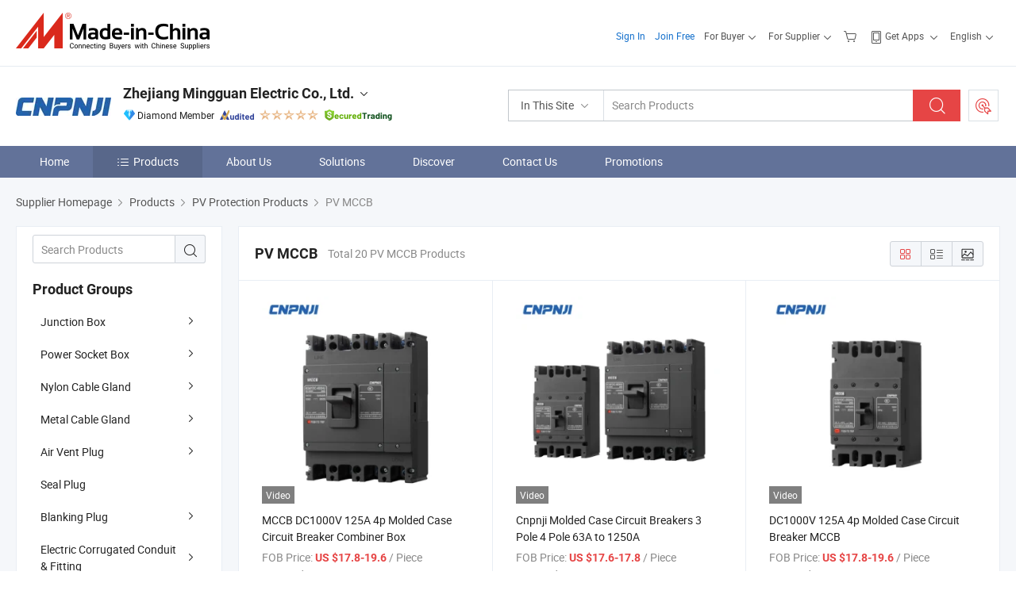

--- FILE ---
content_type: text/html;charset=UTF-8
request_url: https://shpinji.en.made-in-china.com/product-group/bodaFwmukgVq/PV-MCCB-1.html
body_size: 25515
content:
<!DOCTYPE html>
<html lang="en">
<head>
            <title>PV MCCB - Zhejiang Mingguan Electric Co., Ltd. - page 1.</title>
        <meta content="text/html; charset=utf-8" http-equiv="Content-Type"/>
    <link rel="dns-prefetch" href="//www.micstatic.com">
    <link rel="dns-prefetch" href="//image.made-in-china.com">
    <link rel="preconnect" href="//www.micstatic.com">
    <link rel="preconnect" href="//image.made-in-china.com">
    <link rel="dns-prefetch" href="//www.made-in-china.com">
    <link rel="preconnect" href="//www.made-in-china.com">
    <link rel="dns-prefetch" href="//pylon.micstatic.com">
    <link rel="dns-prefetch" href="//expo.made-in-china.com">
    <link rel="dns-prefetch" href="//world.made-in-china.com">
    <link rel="dns-prefetch" href="//pic.made-in-china.com">
    <link rel="dns-prefetch" href="//fa.made-in-china.com">
    <meta name="viewport" content="initial-scale=1.0,user-scalable=no,maximum-scale=1,width=device-width">
    <meta name="format-detection" content="telephone=no">
            <meta name="Keywords" content="PV MCCB, MCCB DC1000V 125A 4p Molded Case Circuit Breaker Combiner Box, China PV MCCB"/>
            <meta name="Description"
              content="China PV MCCB catalog of MCCB DC1000V 125A 4p Molded Case Circuit Breaker Combiner Box, Cnpnji Molded Case Circuit Breakers 3 Pole 4 Pole 63A to 1250A provided by China manufacturer - Zhejiang Mingguan Electric Co., Ltd., page1."/>
            <meta http-equiv="X-UA-Compatible" content="IE=Edge, chrome=1"/>
    <meta name="renderer" content="webkit"/>
            <link rel="canonical" href="https://shpinji.en.made-in-china.com/product-group/bodaFwmukgVq/PV-MCCB-1.html"/>
            <link rel="alternate" media="only screen and (max-width:640px)" href="https://m.made-in-china.com/company-shpinji/productlist.html">
    <link type="text/css" rel="stylesheet" href="https://www.micstatic.com/athena/2017/css/global/global_8c4df53f.css" />
    <link rel="stylesheet" type="text/css" href="https://www.micstatic.com/athena/2017/css/pages/product/prodList_7fe51bfe.css" media="all"/>
<!-- Polyfill Code Begin --><script chaset="utf-8" type="text/javascript" src="https://www.micstatic.com/polyfill/polyfill-simplify_eb12d58d.js"></script><!-- Polyfill Code End --></head>
    <body class="theme-01 J-ATF" probe-clarity="false" >
        <div style="position:absolute;top:0;left:0;width:1px;height:1px;overflow:hidden">
        </div>
        <input type="hidden" name="user_behavior_trace_id" id="user_behavior_trace_id" value="1jg17efd328dg"/>
        <input type="hidden" value="productList">
        <input type="hidden" id="loginUserName" value="shpinji"/>
        <input type="hidden" id="J-is-showroom" value="1"> <div class="pad-header-mark J-header-mark"></div>
<div class="m-header m-search-gray pad-header">
    <div class="grid">
        <div class="m-header-row">
<div class="m-logo-wrap">
                            <a ads-data="st:45" href="//www.made-in-china.com/" title="Manufacturers & Suppliers" class="m-logo"></a>
                </div>
            <div class="m-header-menu pad-header-menu J-menu-wrap">
                <div class="pad-header-menu-top J-menu-close">
                    <i class="ob-icon icon-delete"></i>Menu
                </div>
<input type="hidden" class="J-top-userType" value="">
<div class="fl pad-header-menu-item pad-header-loginInfo J-top-loginInfo J-tab-trigger">
    <div class="pad-header-unlogin J-top-unlogin">
        <div class="m-header-menu-item">
            <a fun-login rel="nofollow" href="https://login.made-in-china.com/sign-in/" ads-data="t:51,c:1,a:2" class="m-header-menu-title link-blue pad-header-sign-btn J-top-signIn J-sign-in ">Sign In</a>
        </div>
                <div class="m-header-menu-item">
            <a fun-join rel="nofollow" href="//membercenter.made-in-china.com/join/" ads-data="t:51,c:1,a:1" class="m-header-menu-title link-blue pad-header-join-btn">Join Free</a>
        </div>
    </div>
    <div faw-module="top_function" class="m-header-menu-item m-header-select pad-header-logged J-top-logged" style="display:none">
        <a ads-data="st:100" rel="nofollow" href="//membercenter.made-in-china.com/member/main/" class="m-header-menu-title m-header-select-title link-blue pad-hide"><span class="J-top-username "></span> <em class="num J-messageTotal"></em></a>
        <span class="m-header-menu-title m-header-select-title pc-hide pad-show pad-acount-txt">My Account<i class="ob-icon icon-down"></i><em class="num J-messageTotal"></em></span>
        <ul class="m-header-option-list J-userFeature ">
            <li class="m-header-option m-header-option-with-num pc-hide pad-show pad-acount-link">
                <a rel="nofollow" href="//membercenter.made-in-china.com/member/main/" class="link-blue"><span class="J-top-username "></span></a>
            </li>
            <li class="m-header-option-gap pc-hide pad-show"></li>
            <li class="m-header-option m-header-option-with-num J-top-inquiry">
                <a rel="nofollow" href="//membercenter.made-in-china.com/message/index.html#inbox" data-unRead="//membercenter.made-in-china.com/message/index.html#inbox..filterType=1">New Message(s) <em class="num J-num">0</em></a>
            </li>
            <li class="m-header-option m-header-option-with-num J-supplier J-top-rfq" style="display:none">
                <a rel="nofollow" href="//membercenter.made-in-china.com/quotationmanage.do?xcase=receivedRfq">Unquoted Sourcing Request(s) <em class="num J-num">0</em></a>
            </li>
            <li class="m-header-option m-header-option-with-num J-buyer J-top-rfq" style="display:none">
                <a rel="nofollow" href="//purchase.made-in-china.com/rfq/quotationCompare" data-unRead="//purchase.made-in-china.com/rfq/quotationCompare?buyerReadFlag=0">New Quote(s) of Sourcing Request <em class="num J-num">0</em></a>
            </li>
                            <li class="m-header-option J-supplier" style="display:none">
                    <a rel="nofollow" href="//membercenter.made-in-china.com/product.do?xcase=list">Manage Products</a>
                </li>
                <li class="m-header-option J-supplier J-top-editor" style="display:none">
                    <a rel="nofollow" href="//editor.made-in-china.com/">Edit My Showroom</a>
                </li>
                        <li class="m-header-option-gap"></li>
            <li class="m-header-option">
                <a fun-exit rel="nofollow" href="https://login.made-in-china.com/logon.do?xcase=doLogout" class="J-top-signOut">Sign Out</a>
            </li>
        </ul>
    </div>
</div>
<script>
        var __IS_USER_LOGED__ =  false ;
</script>                <div class="m-header-menu-gap"></div>
<div class="m-header-menu-item m-header-select pad-header-menu-item J-tab-trigger">
    <span class="m-header-menu-title m-header-select-title">For Buyer<i class="ob-icon icon-down"></i></span>
    <ul class="m-header-option-list m-header-option-list-left m-header-option-cwp pad-header-option-cwp">
        <li class="m-header-option-col">
            <dl>
                <dt class="m-header-option-caption">Search Products &amp; Suppliers</dt>
                <dd class="m-header-option">
                    <a ads-data="t:51,c:1,a:6" href="//www.made-in-china.com/prod/catlist/" target="_blank">Product Directory</a>
                </dd>
                <dd class="m-header-option">
                    <a ads-data="t:51,c:1,a:10" href="//www.made-in-china.com/suppliers-discovery/" target="_blank">Supplier Discovery</a>
                </dd>
                <dd class="m-header-option">
                    <a rel="nofollow" ads-data="t:51,c:1,a:7" href="//purchase.made-in-china.com/trade-service/quotation-request.html?source=1" target="_blank">Post Sourcing Request</a>
                </dd>
            </dl>
            <dl class="m-header-option-gap"></dl>
            <dl>
                <dt class="m-header-option-caption">Sourcing Solutions</dt>
                <dd class="m-header-option">
                    <a rel="nofollow" href="//www.made-in-china.com/industry-channels/" target="_blank">Source from Industry Hubs</a>
                </dd>
                <dd class="m-header-option">
                    <a rel="nofollow" href="//custom.made-in-china.com/" target="_blank">Customize Your Products</a>
                </dd>
                <dd class="m-header-option">
                    <a rel="nofollow" href="https://mei.made-in-china.com/" target="_blank">MEI Awards-Winning Products</a>
                </dd>
                <dd class="m-header-option">
                    <a rel="nofollow" href="https://expo.made-in-china.com/" target="_blank">Smart Expo</a>
                </dd>
            </dl>
            <dl class="m-header-option-gap"></dl>
        </li>
        <li class="m-header-option-col">
            <dl>
                <dt class="m-header-option-caption">Service</dt>
                <dd class="m-header-option">
                    <a rel="nofollow" href="//www.made-in-china.com/help/how-to-source-products-on-made-in-china-com.html" target="_blank">New User Guide</a>
                </dd>
                <dd class="m-header-option">
                    <a rel="nofollow" ads-data="t:64" href="//www.made-in-china.com/product-alert/" target="_blank">Product Alert</a>
                </dd>
                <dd class="m-header-option">
                    <a rel="nofollow" href="//www.made-in-china.com/audited-suppliers/for-buyers/" target="_blank">Supplier Audit Report</a>
                </dd>
                <dd class="m-header-option">
                    <a rel="nofollow" href="//sourcing.made-in-china.com/tradeservice/private-sourcing-meetings.html" target="_blank">Meet Suppliers</a>
                </dd>
                <dd class="m-header-option">
                    <a rel="nofollow" href="//trading.made-in-china.com/hellobuyer" target="_blank">Secured Trading Service</a>
                </dd>
                <dd class="m-header-option">
                    <a rel="nofollow" href="//www.made-in-china.com/aboutus/contact/" target="_blank">Contact Us</a>
                </dd>
            </dl>
                            <dl class="m-header-option-gap"></dl>
                <dl>
                    <dt class="m-header-option-caption">Quick Links</dt>
                    <dd class="m-header-option" name="${userName}">
                        <a rel="nofollow" href="//purchase.made-in-china.com/favorite/product">My Favorites</a>
                    </dd>
                                            <dd class="m-header-option">
                            <a rel="nofollow" href="//www.made-in-china.com/browsing-history/">Recent Visit History</a>
                        </dd>
                                    </dl>
                    </li>
    </ul>
</div>
                <div class="m-header-menu-gap"></div>
<script>
    var __supplierFeatureIsShowCn = false;
    </script><b id="J-supplierFeature-container" class="sf-placeholder"></b>
                <div class="m-header-menu-gap"></div>
                <div class="m-header-menu-item m-header-menu-basket pad-header-menu-item">
<a fun-inbasket rel="nofollow" href="//www.made-in-china.com/inquiry-basket/" title="Inquiry Basket" ads-data="t:51,c:1,a:16,st:41">
	<i class="ob-icon icon-cart"></i>
	<span class="m-header-basket-text">Inquiry Basket</span>
	<em class="num-basket J-top-basketNum"></em>
</a>
</div>
                <div class="m-header-menu-gap"></div>
<div class="m-header-menu-item m-header-menu-app pad-header-menu-item">
            <a class="J-header-app-link m-header-app-title" ads-data="st:26" rel="nofollow" href="//www.made-in-china.com/special/forbuyerapp/"><i class="ob-icon icon-phone"></i>
                            Get Apps
                        <i class="ob-icon icon-down"></i>
        </a>
        <div class="m-header-app-popup">
            <div class="m-header-app-popup-title">Download App!</div>
            <div class="m-header-app-popup-text">Explore App Exclusive Discounts</div>
            <div class="m-header-app-popup-left"></div>
            <div class="m-header-app-popup-right">
                <a class="m-header-app-popup-google" href="//www.made-in-china.com/mobile/forbuyerapp-android?referrer=utm_source%3Dmic%26utm_medium%3Dgoogle_play%26utm_campaign%3D-1"></a>
                <a class="m-header-app-popup-store" href="//www.made-in-china.com/mobile/forbuyerapp-iphone?utm_source=mic&utm_medium=apple_store&utm_campaign=-1"></a>
            </div>
        </div>
    </div>
                <div class="m-header-menu-gap"></div>
<div class="m-header-menu-item m-header-select pad-header-menu-item J-tab-trigger">
    <span class="m-header-menu-title m-header-select-title">English<i class="ob-icon icon-down"></i></span>
    <ul class="m-header-option-list m-header-option-list-left m-header-option-list-lan">
                                                                            <li class="m-header-option"><a rel="nofollow" href="https://es.made-in-china.com/co_shpinji/product_group_s_s_1.html">Español</a></li>
                                                                                    <li class="m-header-option"><a rel="nofollow" href="https://pt.made-in-china.com/co_shpinji/product_group_s_s_1.html">Português</a></li>
                                                                                    <li class="m-header-option"><a rel="nofollow" href="https://fr.made-in-china.com/co_shpinji/product_group_s_s_1.html">Français</a></li>
                                                                                    <li class="m-header-option"><a rel="nofollow" href="https://ru.made-in-china.com/co_shpinji/product_group_s_s_1.html">Русский язык</a></li>
                                                                                    <li class="m-header-option"><a rel="nofollow" href="https://it.made-in-china.com/co_shpinji/product_group_s_s_1.html">Italiano</a></li>
                                                                                    <li class="m-header-option"><a rel="nofollow" href="https://de.made-in-china.com/co_shpinji/product_group_s_s_1.html">Deutsch</a></li>
                                                                                    <li class="m-header-option"><a rel="nofollow" href="https://nl.made-in-china.com/co_shpinji/product_group_s_s_1.html">Nederlands</a></li>
                                                                                    <li class="m-header-option"><a rel="nofollow" href="https://sa.made-in-china.com/co_shpinji/product_group_s_s_1.html">العربية</a></li>
                                                                                    <li class="m-header-option"><a rel="nofollow" href="https://kr.made-in-china.com/co_shpinji/product_group_s_s_1.html">한국어</a></li>
                                                                                    <li class="m-header-option"><a rel="nofollow" href="https://jp.made-in-china.com/co_shpinji/product_group_s_s_1.html">日本語</a></li>
                                                                                    <li class="m-header-option"><a rel="nofollow" href="https://hi.made-in-china.com/co_shpinji/product_group_s_s_1.html">हिन्दी</a></li>
                                                                                    <li class="m-header-option"><a rel="nofollow" href="https://th.made-in-china.com/co_shpinji/product_group_s_s_1.html">ภาษาไทย</a></li>
                                                                                    <li class="m-header-option"><a rel="nofollow" href="https://tr.made-in-china.com/co_shpinji/product_group_s_s_1.html">Türkçe</a></li>
                                                                                    <li class="m-header-option"><a rel="nofollow" href="https://vi.made-in-china.com/co_shpinji/product_group_s_s_1.html">Tiếng Việt</a></li>
                                                                                    <li class="m-header-option"><a rel="nofollow" href="https://id.made-in-china.com/co_shpinji/product_group_s_s_1.html">Bahasa Indonesia</a></li>
                                        </ul>
</div>
            </div>
            <div class="pad-menu-entry pad-show J-menu-entry">
                <i class="micon">&#xe06b;</i> Menu
            </div>
            <span class="pad-menu-verticalLine"></span>
            <div class="pad-search-entry J-search-entry">
                <i class="micon">&#xe040;</i>
            </div>
        </div>
        <div class="m-header-row layout-2-wings m-search-rfq pad-search-bar">
            <div class="layout-body-wrap pad-search-wrap J-pad-search-bar">
                <div class="layout-body pad-search-body">
<div class="m-search-bar layout-2-wings m-search-bar-long-option" id="J-search-new-flag">
    <form faw-form fun-search-form name="searchForm" method="get"
                                                action="//www.made-in-china.com/productdirectory.do?subaction=hunt&style=b&mode=and&code=0&comProvince=nolimit&order=0&isOpenCorrection=1&org=top"
                                                >
        <div class="m-search-input-wrap layout-body-wrap">
            <div class="layout-body J-inputWrap">
                <input faw-form-trace type="text" name="word" value="" class="m-search-input J-m-search-input"
                                                                                            placeholder="Search Products" data-suggest="product"
                                                                   autocomplete="off" x-webkit-speech="x-webkit-speech" />
                            <input type="hidden" name="subaction" value="hunt" />
            <input type="hidden" name="style" value="b" />
            <input type="hidden" name="mode" value="and" />
            <input type="hidden" name="code" value="0" />
            <input type="hidden" name="comProvince" value="nolimit" />
            <input type="hidden" name="order" value="0" />
            <input type="hidden" name="isOpenCorrection" value="1" />
            <input type="hidden" name="org" value="top" />
                <div class="m-search-tips-wrap">
    <div class="m-search-tips-list J-searchHistory">
    </div>
</div>
                <div class="m-search-tips-wrap">
    <div class="m-search-tips-list J-searchSuggest"></div>
</div>
            </div>
        </div>
        <div class="layout-wing-left">
            <div class="m-search-select J-searchType">
                <select faw-form-trace name="searchType" style="display:none;">
                                        <option value="3"  placeholder="Search Products"
                        data-width="120"
                        data-action="/product/keywordSearch">In This Site</option>
                    <option value="0"  placeholder="Search Products"
                        data-width="192"
                        data-action="//www.made-in-china.com/productdirectory.do?subaction=hunt&style=b&mode=and&code=0&comProvince=nolimit&order=0&isOpenCorrection=1&org=top">On Made-in-China.com</option>
                                    </select>
                <div class="m-search-select-title">
                                                                        <span>On Made-in-China.com</span>
                         <i class="ob-icon icon-down"></i>
                                    </div>
                <dl class="m-search-option-list"></dl>
            </div>
        </div>
        <div class="layout-wing-right">
            <div class="m-search-btn-wrap">
                <button type="submit" class="m-search-btn J-m-search-btn"><i class="ob-icon icon-search"></i></button>
            </div>
        </div>
    </form>
    <input type="hidden" class="J-is-supplier-self" value="0" />
    <input type="hidden" class="J-is-offer" value="0" />
            <input type="hidden" id="viewType" name="viewType" value="1"/>
    </div>
                    <div class="pad-search-close J-search-close">
                        <i class="micon">&#xe00c;</i>
                    </div>
                </div>
            </div>
            <div class="layout-wing-right pad-sourcing-request J-pad-rfq-wrap">
                <a fun-rfq href="//purchase.made-in-china.com/trade-service/quotation-request.html?source=1" rel="nofollow" id="headRfqList" class="m-rfq">
    <i class="ob-icon icon-purchase"></i>Post Sourcing Request</a>
            </div>
        </div>
    </div>
</div> 
<div class="sr-comInfo">
	        <div class="sr-layout-wrap">
			                <div class="sr-comInfo-logo">
					<a href="https://shpinji.en.made-in-china.com" title="Zhejiang Mingguan Electric Co., Ltd.">
						<img src="//www.micstatic.com/athena/img/transparent.png" data-original="//image.made-in-china.com/206f0j00sazfDIoPVGbh/Zhejiang-Mingguan-Electric-Co-Ltd-.webp" alt="Zhejiang Mingguan Electric Co., Ltd.">
					</a>
                </div>
            <div class="sr-comInfo-r">
                <div class="sr-comInfo-title J-title-comName">
                    <div class="title-txt">
						                            <a href="https://shpinji.en.made-in-china.com" >Zhejiang Mingguan Electric Co., Ltd.</a>
                                                                        <i class="ob-icon icon-down"></i>
                    </div>
					 <div class="sr-comInfo-details J-comInfo-details">
                        <div class="details-cnt">
                            <div class="cf">
                                    <div class="detail-col col-1">
                                        <div class="detail-address">
                                            <i class="ob-icon icon-coordinate"></i>
                                            Zhejiang, China
                                        </div>
										                                            <div class="detail-address-map showLocation">
                                                <div class="showLocation-content" style="display:block;">
                                                    <div class="showLocation-map"></div>
                                                    <div class="showLocation-arrow showLocation-arrow-top"></div>
                                                    <div class="showLocation-mark animate-start showLocation-Zhejiang"></div>
                                                </div>
                                            </div>
										                                    </div>
                                    <div class="detail-col col-2">
                                        <div class="detail-infos">
                                                                                                                                                                                                                                                                                                                                                                                            <div class="info-item">
                                                        <div class="info-label">
                                                              <i class="ob-icon icon-yes2"></i>Business Type:
                                                        </div>
                                                        <div class="info-fields">
                                                                                                                                                                                                                                                                                                                                    Manufacturer/Factory &amp; Trading Company
                                                                                                                                                                                                                                                        </div>
                                                    </div>
                                                                                                                                                                                                            <div class="info-item">
                                                        <div class="info-label">
                                                              <i class="ob-icon icon-yes2"></i>Main Products:
                                                        </div>
                                                        <div class="info-fields">
                                                                                                                                                                                                                                                                                                                                                                                                                                                                                                                                                                                                                                                                                                                                            <a href="javascript:void(0)" rel="nofollow" class="J-searchProdsByKeyWord"
                                                                                       cz-value="Nylon Cable Gland">Nylon Cable Gland</a>
                                                                                                                                                                                                                                                                                                                                                                                                ,
                                                                                                                                                                                                                                                                                                                                                                                                        <a href="javascript:void(0)" rel="nofollow" class="J-searchProdsByKeyWord"
                                                                                       cz-value="Metal Cable Gland">Metal Cable Gland</a>
                                                                                                                                                                                                                                                                                                                                                                                                ,
                                                                                                                                                                                                                                                                                                                                                                                                        <a href="javascript:void(0)" rel="nofollow" class="J-searchProdsByKeyWord"
                                                                                       cz-value="Nylon Air Breather">Nylon Air Breather</a>
                                                                                                                                                                                                                                                                                                                                                                                                ,
                                                                                                                                                                                                                                                                                                                                                                                                        <a href="javascript:void(0)" rel="nofollow" class="J-searchProdsByKeyWord"
                                                                                       cz-value="Waterproof Box">Waterproof Box</a>
                                                                                                                                                                                                                                                                                                                                                                                                ,
                                                                                                                                                                                                                                                                                                                                                                                                        <a href="javascript:void(0)" rel="nofollow" class="J-searchProdsByKeyWord"
                                                                                       cz-value="Socket Box">Socket Box</a>
                                                                                                                                                                                                                                                                                                            <form id="searchProdsByKeyword" name="searchInKeywordList" method="get" action="/product/keywordSearch">
    <input type="hidden" id="keyWord4Search" name="searchKeyword" value="" />
    <input type="hidden" id="viewType" name="viewType" value="0" /> 
</form>
                                                                                                                                                                                                                                                        </div>
                                                    </div>
                                                                                                                                                                                                            <div class="info-item">
                                                        <div class="info-label">
                                                              <i class="ob-icon icon-yes2"></i>Year of Establishment:
                                                        </div>
                                                        <div class="info-fields">
                                                                                                                                                                                                                                                                                                                                    2006-09-18
                                                                                                                                                                                                                                                        </div>
                                                    </div>
                                                                                                                                                                                                            <div class="info-item">
                                                        <div class="info-label">
                                                              <i class="ob-icon icon-yes2"></i>Number of Employees:
                                                        </div>
                                                        <div class="info-fields">
                                                                                                                                                                                                                                                                                                                                    77
                                                                                                                                                                                                                                                        </div>
                                                    </div>
                                                                                                                                                                                                            <div class="info-item">
                                                        <div class="info-label">
                                                              <i class="ob-icon icon-yes2"></i>Management System Certification:
                                                        </div>
                                                        <div class="info-fields">
                                                                                                                                                                                                                                                                                                                                    ISO9001:2015
                                                                                                                                                                                                                                                        </div>
                                                    </div>
                                                                                                                                                                                                            <div class="info-item">
                                                        <div class="info-label">
                                                            Address:
                                                        </div>
                                                        <div class="info-fields">
                                                                                                                                                                                                                                                                                                                                    Qianjing Village, Liushi Town, Yueqing City, Wenzhou, Zhejiang, China
                                                                                                                                                                                                                                                        </div>
                                                    </div>
                                                                                                                                    </div>
                                    </div>
																		                                        <div class="detail-col col-1">
                                            <div class="detail-infos">
																									<div class="info-item">
																													<i class="ob-icon icon-yes2"></i>OEM/ODM Service
														                                                    </div>
																									<div class="info-item">
																													<i class="ob-icon icon-yes2"></i>Sample Available
														                                                    </div>
																									<div class="info-item">
																																																											  <a href="https://www.made-in-china.com/BookFactoryTour/IqhmESyJaaHo" target="_blank" rel="nofollow"><i class="ob-icon icon-shop"></i>Visit My Factory</a>
															                                                                                                            </div>
																									<div class="info-item">
														                                                            <i class="ob-icon" style="width:16px; height: 16px; background:url('https://www.micstatic.com/common/img/logo/icon-deal.png?_v=1769152064377') no-repeat;background-size: contain; top: 2px;"></i> Secured Trading Service
                                                                                                            </div>
												                                                                                                    <div class="review-scores review-scores-new">
                                                        <div class="score-item score-item-rating"><div class="rating-score-title">Rating: </div><span><a target="_self" href="https://shpinji.en.made-in-china.com/company-review/">5.0/5</a></span></div>
                                                    </div>
                                                                                                <div class="average-response-time J-response-time" style="display: none" data-tradeGmvEtcShowFlag="true">
                                                    <span class="response-time-title">Average Response Time:</span><div class="response-time-data J-response-time-data"></div>
                                                </div>
                                                                                            </div>
                                        </div>
									                                </div>
																											<p class="detail-intro">Nylon Cable Gland, Brass Cable Gland, Stainless Steel Cable Gland manufacturer / supplier in China, offering PVC ABS IP65 Plastic Explosion Proof Waterproof Cable Gland Electrical Enclosure Junction Box Light Grey Body Customized 150*200*160mm, Custom Industrial Inverter Waterproof Enclosures - Small Standard ABS Plastic Electric Housings with Plastic Bolts, Ideal Junction Boxes for Connectors, Cnpnji Outdoor Plastic Screw ABS Waterproof Juction Box Waterproof Electrical Panel Plastic Junction Box and so on.</p>
																	                            </div>
                            <div class="details-footer">
                                <a target="_blank" href="https://www.made-in-china.com/sendInquiry/shrom_IqhmESyJaaHo_IqhmESyJaaHo.html?plant=en&from=shrom&type=cs&style=3&page=p_list" class="option-item" rel="nofollow">
                                    Send Inquiry </a>
                                <b class="tm3_chat_status" lan="en" tmlan="en" dataId="IqhmESyJaaHo_IqhmESyJaaHo_3" inquiry="https://www.made-in-china.com/sendInquiry/shrom_IqhmESyJaaHo_IqhmESyJaaHo.html?plant=en&from=shrom&type=cs&style=3&page=p_list" processor="chat" cid="IqhmESyJaaHo" style="display:none"></b>
                            </div>
                        </div>
                </div>
				<div class="sr-comInfo-sign">
					                        <div class="sign-item" id="member-since">
                                                                                                <i class="item-icon icon-diamond"></i> <span class="sign-item-text">Diamond Member</span>
                                                                                        <div class="J-member-since-tooltip" style="display: none">
                                                                    <i class="item-icon icon-diamond"></i>Diamond Member <span class="txt-year">Since 2018</span>
                                                                                                    <div>Suppliers with verified business licenses</div>
                            </div>
                        </div>
					                        <div class="sign-item as-logo-new J-tooltip-ele" data-title="Audited by an independent third-party inspection agency" data-placement="top">
                            <img src="https://www.micstatic.com/common/img/icon-new/as_32.png?_v=1769152064377" alt="Audited Supplier">
                                                            <span class="sign-item-text txt-as">Audited Supplier</span>
                                                    </div>
					                                            <span class="sign-item icon-star J-tooltip-ele" data-title="Supplier Capability Index: out of 5 stars" data-placement="top">
                                                                                                <img src="https://www.micstatic.com/common/img/icon-new/star-light.png?_v=1769152064377" alt="">
                                                                    <img src="https://www.micstatic.com/common/img/icon-new/star-light.png?_v=1769152064377" alt="">
                                                                    <img src="https://www.micstatic.com/common/img/icon-new/star-light.png?_v=1769152064377" alt="">
                                                                    <img src="https://www.micstatic.com/common/img/icon-new/star-light.png?_v=1769152064377" alt="">
                                                                    <img src="https://www.micstatic.com/common/img/icon-new/star-light.png?_v=1769152064377" alt="">
                                                                                    </span>
                                                                <div class="sign-item J-tooltip-ele" data-title="Enjoy trading protection from Made-in-China.com">
                            <img src="https://www.micstatic.com/common/img/icon-new/trade-long.png?_v=1769152064377" alt="Secured Trading Service" />
                        </div>
                                    </div>
            </div>
        </div>
	</div> <style>
	.sr-nav,
	.sr-nav-sub-title:hover {
		background: #627299 !important;
	}
	.sr-nav-item.selected,
	.sr-nav-item:hover{
    	background: #58678A !important;
	}
	.sr-nav-sub {
		background: #FFFFFF !important;
	}
	.sr-nav-sub .sr-nav-sub-li:hover .sr-nav-sub-title {
		background: #E6ECF2 !important;
	}
	.sr-nav-sub .sr-nav-sub-li:hover .sr-nav-ssub-title {
		background: #FFFFFF !important;
	}
	.sr-nav-sub .sr-nav-sub-li:hover .sr-nav-ssub-title:hover {
		background: #E6ECF2 !important;
	}
	.sr-nav-sub .sr-nav-sub-li:hover .sr-nav-ssub-list {
		display: block;
	}
	.sr-nav-sub .sr-nav-ssub-list {
		background: #FFFFFF !important;
		position: absolute;
		top: 0;
		left: 100%;
		display: none;
	}
</style>
<div class="sr-nav-wrap">
	<div class="sr-nav J-nav-fix">
        <div class="sr-layout-wrap" faw-module="Navigation_Bar" faw-exposure>
            <ul class="sr-nav-main">
    			    				    					<li class="sr-nav-item ">
                            <a href="https://shpinji.en.made-in-china.com" class="sr-nav-title " ads-data="">
																Home </a>
                        </li>
    				    			    				    					<li class="sr-nav-item selected ">
                            <a href="https://shpinji.en.made-in-china.com/product-list-1.html" class="sr-nav-title" ads-data="">
                                <i class="ob-icon icon-category"></i>Products </a>
                            <div class="sr-nav-sub cf">
    																										<div class="sr-nav-sub-li">
											<a href="https://shpinji.en.made-in-china.com/product-group/VMxGyondZitZ/Junction-Box-catalog-1.html" class="sr-nav-sub-title "
												 style="display: " ads-data="">
																								Junction Box
																									<i class="ob-icon icon-right"></i>
											</a>
																							<div class="sr-nav-ssub-list">
																											<a href="https://shpinji.en.made-in-china.com/product-group/kqsfZgjCyPhi/Distribution-Box-HA-Series-1.html"
															 class="sr-nav-sub-title sr-nav-ssub-title">Distribution Box-HA Series</a>
																																									<a href="https://shpinji.en.made-in-china.com/product-group/weXANESorLcR/Distribution-Box-HT-Series-1.html"
															 class="sr-nav-sub-title sr-nav-ssub-title">Distribution Box-HT Series</a>
																																									<a href="https://shpinji.en.made-in-china.com/product-group/uqNtafsPhgVo/Plastic-Box-Buckle-and-Hinge-1.html"
															 class="sr-nav-sub-title sr-nav-ssub-title">Plastic Box-Buckle and Hinge</a>
																																									<a href="https://shpinji.en.made-in-china.com/product-group/XoQampxuuiGO/Plastic-Box-Plastic-Screw-Series-1.html"
															 class="sr-nav-sub-title sr-nav-ssub-title">Plastic Box-Plastic Screw Series</a>
																																									<a href="https://shpinji.en.made-in-china.com/product-group/VMxGyNEbCifO/Plastic-Box-Metal-Screw-Series-1.html"
															 class="sr-nav-sub-title sr-nav-ssub-title">Plastic Box-Metal Screw Series</a>
																																									<a href="https://shpinji.en.made-in-china.com/product-group/VeXGzxZbfgkC/Plastic-Box-Button-Series-1.html"
															 class="sr-nav-sub-title sr-nav-ssub-title">Plastic Box-Button Series</a>
																																									<a href="https://shpinji.en.made-in-china.com/product-group/ibBAFlDcEghI/Junction-Box-Terminal-Series-1.html"
															 class="sr-nav-sub-title sr-nav-ssub-title">Junction Box-Terminal Series</a>
																																									<a href="https://shpinji.en.made-in-china.com/product-group/oqNacLCdkgVz/Black-Junction-Box-1.html"
															 class="sr-nav-sub-title sr-nav-ssub-title">Black Junction Box</a>
																																									<a href="https://shpinji.en.made-in-china.com/product-group/cMCGZWNVSukD/Protection-Window-Hood-for-Ditribution-Box-1.html"
															 class="sr-nav-sub-title sr-nav-ssub-title">Protection Window Hood for Ditribution Box</a>
																																									<a href="https://shpinji.en.made-in-china.com/product-group/kbCfZTNGAgVi/Aluminum-Enclosure-Box-1.html"
															 class="sr-nav-sub-title sr-nav-ssub-title">Aluminum Enclosure Box</a>
																																									<a href="https://shpinji.en.made-in-china.com/product-group/SqQAmerCHHaw/Pre-reserved-Junction-Box-1.html"
															 class="sr-nav-sub-title sr-nav-ssub-title">Pre-reserved Junction Box </a>
																																							</div>
										</div>
    																										<div class="sr-nav-sub-li">
											<a href="https://shpinji.en.made-in-china.com/product-group/pqIfhKycLDVj/Power-Socket-Box-catalog-1.html" class="sr-nav-sub-title "
												 style="display: " ads-data="">
																								Power Socket Box
																									<i class="ob-icon icon-right"></i>
											</a>
																							<div class="sr-nav-ssub-list">
																											<a href="https://shpinji.en.made-in-china.com/product-group/zbHapGNyXiWc/Waterproof-Socket-Box-1.html"
															 class="sr-nav-sub-title sr-nav-ssub-title">Waterproof Socket Box</a>
																																									<a href="https://shpinji.en.made-in-china.com/product-group/vMiaOcXKkHVU/Combination-Socket-Box-1.html"
															 class="sr-nav-sub-title sr-nav-ssub-title">Combination Socket Box</a>
																																									<a href="https://shpinji.en.made-in-china.com/product-group/KblAFZvTLIWr/Power-Socket-Box-Wall-Mounted-Type-1.html"
															 class="sr-nav-sub-title sr-nav-ssub-title">Power Socket Box-Wall Mounted Type</a>
																																									<a href="https://shpinji.en.made-in-china.com/product-group/XbDAVKNELIWy/Power-Socket-Box-Buckle-Type-1.html"
															 class="sr-nav-sub-title sr-nav-ssub-title">Power Socket Box-Buckle Type</a>
																																									<a href="https://shpinji.en.made-in-china.com/product-group/RqDGVhBxhHkb/Mobile-Control-Box-1.html"
															 class="sr-nav-sub-title sr-nav-ssub-title">Mobile Control Box</a>
																																									<a href="https://shpinji.en.made-in-china.com/product-group/rbDGhuBKnIVM/Portable-Socket-Box-1.html"
															 class="sr-nav-sub-title sr-nav-ssub-title">Portable Socket Box</a>
																																									<a href="https://shpinji.en.made-in-china.com/product-group/uqHTRzjhblck/Others-Power-Socket-Box-1.html"
															 class="sr-nav-sub-title sr-nav-ssub-title">Others Power Socket Box</a>
																																							</div>
										</div>
    																										<div class="sr-nav-sub-li">
											<a href="https://shpinji.en.made-in-china.com/product-group/wentjARzHiaO/Nylon-Cable-Gland-catalog-1.html" class="sr-nav-sub-title "
												 style="display: " ads-data="">
																								Nylon Cable Gland 
																									<i class="ob-icon icon-right"></i>
											</a>
																							<div class="sr-nav-ssub-list">
																											<a href="https://shpinji.en.made-in-china.com/product-group/BoxAIUElsiaw/Nylon-Cable-Gland-1.html"
															 class="sr-nav-sub-title sr-nav-ssub-title">Nylon Cable Gland </a>
																																									<a href="https://shpinji.en.made-in-china.com/product-group/iqXAIJBDHzVL/Nylon-90-degrees-Cable-Gland-1.html"
															 class="sr-nav-sub-title sr-nav-ssub-title">Nylon 90 degrees Cable Gland</a>
																																									<a href="https://shpinji.en.made-in-china.com/product-group/pMXGyoSdkLcP/Nylon-Multiple-Hole-Cable-Gland-1.html"
															 class="sr-nav-sub-title sr-nav-ssub-title">Nylon Multiple Hole Cable Gland</a>
																																									<a href="https://shpinji.en.made-in-china.com/product-group/KbFteSxPAghI/Nylon-Spiral-Cable-Gland-1.html"
															 class="sr-nav-sub-title sr-nav-ssub-title">Nylon Spiral Cable Gland</a>
																																									<a href="https://shpinji.en.made-in-china.com/product-group/yqXGEeSzCLVR/Nylon-Breathable-Cable-Gland-1.html"
															 class="sr-nav-sub-title sr-nav-ssub-title">Nylon Breathable Cable Gland</a>
																																									<a href="https://shpinji.en.made-in-china.com/product-group/DoKtHiXPXukz/Other-Accesorries-1.html"
															 class="sr-nav-sub-title sr-nav-ssub-title">Other Accesorries </a>
																																							</div>
										</div>
    																										<div class="sr-nav-sub-li">
											<a href="https://shpinji.en.made-in-china.com/product-group/abltCSoOrDcz/Metal-Cable-Gland-catalog-1.html" class="sr-nav-sub-title "
												 style="display: " ads-data="">
																								Metal Cable Gland
																									<i class="ob-icon icon-right"></i>
											</a>
																							<div class="sr-nav-ssub-list">
																											<a href="https://shpinji.en.made-in-china.com/product-group/ZqDaFtBKLiVR/SS-Cable-Gland-1.html"
															 class="sr-nav-sub-title sr-nav-ssub-title">SS Cable Gland</a>
																																									<a href="https://shpinji.en.made-in-china.com/product-group/kMltraFEJihP/Metal-Cable-Gland-Breathable-Series-1.html"
															 class="sr-nav-sub-title sr-nav-ssub-title">Metal Cable Gland-Breathable Series</a>
																																									<a href="https://shpinji.en.made-in-china.com/product-group/ZqItSxuMEHWB/Metal-Cable-Gland-Multiple-Hole-Series-1.html"
															 class="sr-nav-sub-title sr-nav-ssub-title">Metal Cable Gland-Multiple Hole Series</a>
																																									<a href="https://shpinji.en.made-in-china.com/product-group/JMitvQPVgDhC/Metal-Cable-Gland-Spiral-Series-1.html"
															 class="sr-nav-sub-title sr-nav-ssub-title">Metal Cable Gland-Spiral Series</a>
																																									<a href="https://shpinji.en.made-in-china.com/product-group/jeIGtouXZiWH/Metal-Cable-Gland-M-PG-Thread-1.html"
															 class="sr-nav-sub-title sr-nav-ssub-title">Metal Cable Gland-M/PG Thread</a>
																																									<a href="https://shpinji.en.made-in-china.com/product-group/HMiaWYLAslcu/Metal-Cable-Gland-PJA-Series-1.html"
															 class="sr-nav-sub-title sr-nav-ssub-title">Metal Cable Gland-PJA Series</a>
																																							</div>
										</div>
    																										<div class="sr-nav-sub-li">
											<a href="https://shpinji.en.made-in-china.com/product-group/xqdAagJjgPVS/Air-Vent-Plug-catalog-1.html" class="sr-nav-sub-title "
												 style="display: " ads-data="">
																								Air Vent Plug
																									<i class="ob-icon icon-right"></i>
											</a>
																							<div class="sr-nav-ssub-list">
																											<a href="https://shpinji.en.made-in-china.com/product-group/lMZfDnduXzhg/SS-Air-Vent-Plug-1.html"
															 class="sr-nav-sub-title sr-nav-ssub-title">SS Air Vent Plug</a>
																																									<a href="https://shpinji.en.made-in-china.com/product-group/TMSGByKdwLVv/Brass-Air-Vent-Plug-1.html"
															 class="sr-nav-sub-title sr-nav-ssub-title">Brass Air Vent Plug</a>
																																									<a href="https://shpinji.en.made-in-china.com/product-group/EMdAwXnznPhv/Nylon-Air-Vent-Plug-1.html"
															 class="sr-nav-sub-title sr-nav-ssub-title">Nylon Air Vent Plug</a>
																																							</div>
										</div>
    																										<div class="sr-nav-sub-li">
											<a href="https://shpinji.en.made-in-china.com/product-group/weltWkyCGIVN/Seal-Plug-catalog-1.html" class="sr-nav-sub-title "
												 style="display: " ads-data="">
																								Seal Plug
											</a>
										</div>
    																										<div class="sr-nav-sub-li">
											<a href="https://shpinji.en.made-in-china.com/product-group/ibIGWcKXrHko/Blanking-Plug-catalog-1.html" class="sr-nav-sub-title "
												 style="display: " ads-data="">
																								Blanking Plug
																									<i class="ob-icon icon-right"></i>
											</a>
																							<div class="sr-nav-ssub-list">
																											<a href="https://shpinji.en.made-in-china.com/product-group/tqIGKNgOllhs/Nylon-Blanking-Plug-1.html"
															 class="sr-nav-sub-title sr-nav-ssub-title">Nylon Blanking Plug</a>
																																									<a href="https://shpinji.en.made-in-china.com/product-group/rolAaRPbOihk/Metal-Blanking-Plug-1.html"
															 class="sr-nav-sub-title sr-nav-ssub-title">Metal Blanking Plug</a>
																																							</div>
										</div>
    																										<div class="sr-nav-sub-li">
											<a href="https://shpinji.en.made-in-china.com/product-group/qoQtEwrWgiAd/Electric-Corrugated-Conduit-Fitting-catalog-1.html" class="sr-nav-sub-title "
												 style="display: " ads-data="">
																								Electric Corrugated Conduit &amp; Fitting
																									<i class="ob-icon icon-right"></i>
											</a>
																							<div class="sr-nav-ssub-list">
																											<a href="https://shpinji.en.made-in-china.com/product-group/aelfAQByvIkE/Metal-Conduit-Pipe-1.html"
															 class="sr-nav-sub-title sr-nav-ssub-title">Metal Conduit Pipe</a>
																																									<a href="https://shpinji.en.made-in-china.com/product-group/XMQfxlUJIHTd/Corrugated-Conduit-Fitting-1.html"
															 class="sr-nav-sub-title sr-nav-ssub-title">Corrugated Conduit Fitting</a>
																																									<a href="https://shpinji.en.made-in-china.com/product-group/ZentjPYOEIGw/Quick-Connector-1.html"
															 class="sr-nav-sub-title sr-nav-ssub-title">Quick Connector</a>
																																									<a href="https://shpinji.en.made-in-china.com/product-group/vexfJmEdviaw/PE-Corrugated-Conduit-1.html"
															 class="sr-nav-sub-title sr-nav-ssub-title">PE Corrugated Conduit</a>
																																									<a href="https://shpinji.en.made-in-china.com/product-group/KentEaRUuDfd/PP-Corrugated-Conduit-1.html"
															 class="sr-nav-sub-title sr-nav-ssub-title">PP Corrugated Conduit</a>
																																									<a href="https://shpinji.en.made-in-china.com/product-group/eqJtDMYHglfO/PA-Corrugated-Conduit-1.html"
															 class="sr-nav-sub-title sr-nav-ssub-title">PA Corrugated Conduit</a>
																																							</div>
										</div>
    																										<div class="sr-nav-sub-li">
											<a href="https://shpinji.en.made-in-china.com/product-group/uMJaRsLEviAZ/PV-Combiner-Box-catalog-1.html" class="sr-nav-sub-title "
												 style="display: " ads-data="">
																								PV Combiner Box
																									<i class="ob-icon icon-right"></i>
											</a>
																							<div class="sr-nav-ssub-list">
																											<a href="https://shpinji.en.made-in-china.com/product-group/HMKGwylokzVI/PV-Combiner-Box-Din-rall-Type-1.html"
															 class="sr-nav-sub-title sr-nav-ssub-title">PV Combiner Box-Din-rall Type </a>
																																									<a href="https://shpinji.en.made-in-china.com/product-group/kodaQzAPsgWU/PV-Combiner-Box-Buckle-Box-Type-1.html"
															 class="sr-nav-sub-title sr-nav-ssub-title">PV Combiner Box-Buckle Box Type </a>
																																									<a href="https://shpinji.en.made-in-china.com/product-group/hosfOSyrMLkH/PV-Combiner-Box-Steel-Box-Type-1.html"
															 class="sr-nav-sub-title sr-nav-ssub-title">PV Combiner Box-Steel Box Type </a>
																																									<a href="https://shpinji.en.made-in-china.com/product-group/ybFGRkQchuWt/PV-Grid-connected-Box-1.html"
															 class="sr-nav-sub-title sr-nav-ssub-title">PV Grid-connected Box </a>
																																							</div>
										</div>
    																										<div class="sr-nav-sub-li">
											<a href="https://shpinji.en.made-in-china.com/product-group/MbFaZhxrEuWe/Solar-Connectors-catalog-1.html" class="sr-nav-sub-title "
												 style="display: " ads-data="">
																								Solar Connectors
																									<i class="ob-icon icon-right"></i>
											</a>
																							<div class="sr-nav-ssub-list">
																											<a href="https://shpinji.en.made-in-china.com/product-group/sowtYZmMnzhA/Solar-DC-Connector-1.html"
															 class="sr-nav-sub-title sr-nav-ssub-title">Solar DC Connector </a>
																																									<a href="https://shpinji.en.made-in-china.com/product-group/sqXaHYByfLhR/Solar-T-Connector-1.html"
															 class="sr-nav-sub-title sr-nav-ssub-title">Solar T Connector</a>
																																									<a href="https://shpinji.en.made-in-china.com/product-group/VbOaJWTEvPkY/Solar-Y-Connector-1.html"
															 class="sr-nav-sub-title sr-nav-ssub-title">Solar Y Connector</a>
																																							</div>
										</div>
    																										<div class="sr-nav-sub-li">
											<a href="https://shpinji.en.made-in-china.com/product-list-1.html" class="sr-nav-sub-title "
												 style="display: " ads-data="">
																								All Groups
											</a>
										</div>
    																										<div class="sr-nav-sub-li">
											<a href="https://shpinji.en.made-in-china.com/featured-list/online-trading-products.html" class="sr-nav-sub-title nowrap"
												 style="display: " ads-data="">
																								Secured Trading Service
																									<span class="flag-new">New</span>
											</a>
										</div>
    							                            </div>
                        </li>
    				    			    				    					<li class="sr-nav-item ">
                            <a href="https://shpinji.en.made-in-china.com/company-Zhejiang-Mingguan-Electric-Co-Ltd-.html" class="sr-nav-title " ads-data="">
																About Us </a>
                        </li>
    				    			    				    					<li class="sr-nav-item ">
                            <a href="https://shpinji.en.made-in-china.com/Solutions/" class="sr-nav-title " ads-data="">
																Solutions </a>
                        </li>
    				    			    				    					<li class="sr-nav-item ">
                            <a href="https://shpinji.en.made-in-china.com/Discover.html" class="sr-nav-title sr-nav-discover" ads-data="">
																	<span class="sr-nav-liveFlag" style="display: none;">Live</span>
																Discover </a>
                        </li>
    				    			    				    					<li class="sr-nav-item ">
                            <a href="https://shpinji.en.made-in-china.com/contact-info.html" class="sr-nav-title " ads-data="">
																Contact Us </a>
                        </li>
    				    			    				    					<li class="sr-nav-item ">
                            <a href="https://shpinji.en.made-in-china.com/selected.html" class="sr-nav-title " ads-data="">
																Promotions </a>
                        </li>
    				    			            </ul>
        </div>
	</div>
 </div>
		        <div class="sr-container J-layout ">
    <div class="J-slidePre-wrapper sr-slidePre-wrapper">
    <div class="slidePre-bg"></div>
    <div class="slidePre-container">
        <div class="slidePre-main">
            <div class="J-slidePre-loading slidePre-loading"></div>
            <div class="slidePre-close J-slidePre-close"><i class="ob-icon icon-delete"></i></div>
            <div class="J-slidePre-content slidePre-content"></div>
        </div>
    </div>
</div>
<script type="text/template" id="J-slideShow">
                <div class="slidePre-slide">
                                        <div class="swiper-container J-slidePre-container">
                                                <div class="swiper-wrapper">
                                                        {{ util.each(dataList, function(item,j){ }}
                            <div class="swiper-slide">
                                <div class="slidePre-image">
                                    {{ if(item.springSalesTagInfo && item.springSalesTagInfo.showLiveTag){ }}
                                    <span class="live-flag"><i></i>Live</span>
                                    {{ } }}
                                    {{ if(item.firstPic550Url){ }}
                                    <a href="{{-item.prodUrl}}" rel="nofollow" title="{{-item.productName}}"><img src="{{-item.firstPic550Url}}" alt="{{-item.productName}}"></a>
                                    {{ }else{ }}
                                    <a href="{{-item.prodUrl}}" rel="nofollow" title="{{-item.productName}}"><img src="https://www.micstatic.com/athena/2017/img/no-photo-300.png?_v=1769152064377" alt="{{-item.productName}}"></a>
                                    {{ } }}
                                </div>
                                <div class="slidePre-product">
                                    <div class="slidePre-product-title sr-proMainInfo-baseInfo-name">
                                        {{ if(item.springSalesTagInfo && item.springSalesTagInfo.showSpringSalesTag) { }}
                                        <div class="special-flag-img"></div>
                                        {{ } }}
                                        {{ if(item.showDealsTag) { }}
                                                                                <a class="deal-activity-flag-img"></a>
                                        {{ } }}
                                        <a href="{{-item.prodUrl}}" title="{{-item.productName}}">{{-item.productName}}</a>
                                        {{ if(item.meiAwards && item.meiAwards.length > 0){ }}
                                            <div class="mei-tag">
                                                <div class="mei-tip-box">
                                                    {{ util.each(item.meiAwards, function(meiAward){ }}

                                                        {{ if(meiAward.awardYear == 2024) { }}
                                                             <div class="mei-award award-{{-meiAward.prodAwardType}}" title="High quality and innovative product selected by famous inspection authorities and industry experts.">
                                                                {{-meiAward.prodAwardDateAndName}}
                                                             </div>
                                                        {{ }else { }}
                                                            <div class="{{-meiAward.awardClass}}" title="High quality and innovative product selected by famous inspection authorities and industry experts.">
                                                                {{-meiAward.prodAwardDateAndName}}
                                                            </div>
                                                        {{ } }}
                                                    {{ }) }}
                                                </div>
                                            </div>
                                        {{ } }}
                                    </div>

                                    {{ if(item.springSalesTagInfo) { }}
                                    <div class="special-flag">
                                        {{ if(item.springSalesTagInfo.showSpecialDiscountTag) { }}
                                        <span class="special-flag-item red">
                                            <i class="ob-icon icon-sale"></i>Special Discount                                            <div class="tip arrow-bottom tip-discount">
                                                 <div class="tip-con">
                                                     <p class="tip-para">Enjoy big discounts</p>
                                                 </div>
                                                 <span class="arrow arrow-out">
                                                     <span class="arrow arrow-in"></span>
                                                 </span>
                                             </div>
                                        </span>
                                        {{ } }}
                                        {{ if(item.springSalesTagInfo.showFreeSampleTag) { }}
                                        <span class="special-flag-item red">
                                            <i class="ob-icon icon-truck"></i>Free Sample                                            <div class="tip arrow-bottom tip-free">
                                                 <div class="tip-con">
                                                     <p class="tip-para">Support free samples</p>
                                                 </div>
                                                 <span class="arrow arrow-out">
                                                     <span class="arrow arrow-in"></span>
                                                 </span>
                                            </div>
                                        </span>
                                        {{ } }}
                                        {{ if(item.springSalesTagInfo.showRapidDispatchTag) { }}
                                        <span class="special-flag-item red">
                                            <i class="ob-icon icon-history"></i>Rapid Dispatch                                            <div class="tip arrow-bottom tip-rapid">
                                                 <div class="tip-con">
                                                     <p class="tip-para">Send out within 15 days</p>
                                                 </div>
                                                 <span class="arrow arrow-out">
                                                     <span class="arrow arrow-in"></span>
                                                 </span>
                                            </div>
                                        </span>
                                        {{ } }}
                                        {{ if(item.springSalesTagInfo.showSoldThousandTag) { }}
                                        <span class="special-flag-item orange">
                                            <i class="ob-icon icon-fire"></i>Sold 10000+                                            <div class="tip arrow-bottom tip-hot">
                                                 <div class="tip-con">
                                                     <p class="tip-para">Hot and trending products</p>
                                                 </div>
                                                 <span class="arrow arrow-out">
                                                     <span class="arrow arrow-in"></span>
                                                 </span>
                                            </div>
                                        </span>
                                        {{ } }}
                                        {{ if(item.springSalesTagInfo.showInstantOrderTag) { }}
                                        <span class="special-flag-item green">
                                            <i class="ob-icon icon-cart-success"></i>Instant Order                                            <div class="tip arrow-bottom tip-instant">
                                                 <div class="tip-con">
                                                     <p class="tip-para">Support online ordering service</p>
                                                 </div>
                                                 <span class="arrow arrow-out">
                                                     <span class="arrow arrow-in"></span>
                                                 </span>
                                            </div>
                                        </span>
                                        {{ } }}
                                        {{ if(item.springSalesTagInfo.showReliableSupplierTag) { }}
                                            <span class="special-flag-item blue">
                                                <i class="ob-icon icon-verification-supplier"></i>Reliable Supplier                                            </span>
                                        {{ } }}
                                        {{ if(item.springSalesTagInfo.showExpoTag) { }}
                                            <span class="special-flag-item azure">
                                                <i class="ob-icon icon-earth"></i>Online Expo                                            </span>
                                        {{ } }}
                                    </div>
                                    {{ } }}

                                    {{ if(item.showDealsTag) { }}
                                                                        <div class="deal-activity-simple-flag">
                                        <span class="deal-activity-flag-item red">
                                            <a class="deal-activity-flag-coupons"><i class="ob-icon icon-coupon"></i>Coupons Available</a>
                                            <div class="tip arrow-top tip-coupons">
                                                 <div class="tip-con">
                                                     <div class="tip-text">Redeem your coupons on the product page</div>
                                                 </div>
                                                 <span class="arrow arrow-out">
                                                     <span class="arrow arrow-in"></span>
                                                 </span>
                                            </div>
                                        </span>
                                        {{ if(item.showDirectSale) { }}
                                        <span class="deal-activity-flag-item purple">
                                            <a class="deal-activity-flag-picked"><i class="ob-icon icon-product-main"></i>Selected Trading Products</a>
                                            <div class="tip arrow-top tip-picked">
                                                 <div class="tip-con">
                                                     <div class="tip-text">Safe payment with TOP suppliers</div>
                                                 </div>
                                                 <span class="arrow arrow-out">
                                                     <span class="arrow arrow-in"></span>
                                                 </span>
                                            </div>
                                        </span>
                                        {{ } }}
                                    </div>
                                    {{ } }}

                                    <div class="slidePre-product-info">
                                        <div class="slide-product-label">Min. Order / Reference FOB Price</div>
                                        <div class="slidePre-product-row cf">
                                            <div class="slidePre-product-col1" title="{{-item.minOrder}}">{{-item.minOrder}}</div>
                                            <div class="slidePre-product-col2 slidePre-product-price" title="{{-item.unitPrice}}">{{-item.unitPrice}}</div>
                                        </div>
                                    </div>
                                    {{ if(item.mainProps){ }}
                                    {{ util.each(Object.keys(item.mainProps), function(prop, i){ }}
                                    <div class="slidePre-product-row cf">
                                        <div class="slidePre-product-col1">{{-prop}}</div>
                                        {{ if(prop == "Port" && item.prodPortProvinceKey){ }}
                                        <div class="slidePre-product-col2 showLocation-dynamic">
                                            <span class=" ">{{-item.mainProps[prop]}} <i class="ob-icon icon-coordinate"></i>
                                            </span>
                                            <div class="showLocation-content">
                                                <div class="showLocation-map"></div>
                                                <div class="showLocation-arrow showLocation-arrow-top"></div>
                                                <div class="showLocation-mark showLocation-{{-item.prodPortProvinceKey}}"></div>
                                            </div>
                                        </div>
                                        {{ }else { }}
                                        <div class="slidePre-product-col2" title="{{-item.mainProps[prop]}}">{{-item.mainProps[prop]}}</div>
                                        {{ } }}
                                    </div>
                                    {{ }) }}
                                    {{ } }}
                                    {{ util.each(item.appendProps, function(item, i){ }}
                                    <div class="slidePre-product-row cf">
                                        <div class="slidePre-product-col1">{{-item.key}}</div>
                                        <div class="slidePre-product-col2" title="{{-item.value}}">{{-item.value}}</div>
                                    </div>
                                    {{ }) }}
                                    <div class="slidePre-product-btn cf">
                                        {{ if(!item.showStartOrder){ }}
                                            <a fun-inquiry-supplier class="btn btn-main" rel="nofollow" href="{{-contactUrl[j]}}" target="_blank">Send Inquiry</a>
                                        {{ }else { }}
                                            <a class="btn btn-main-light half" rel="nofollow" href="{{-contactUrl[j]}}" target="_blank">Send Inquiry</a>
                                            <a class="btn btn-main half J-link-order-trade-from" target="_blank" href="//membercenter.made-in-china.com/newtrade/order/page/buyer-start-order.html?from=7&prodId={{=item.entryProdId}}" rel="nofollow">Start Order</a>
                                        {{ } }}
                                    </div>
                                    <div class="slidePre-product-row">
                                        {{ if(requestUrl[j]){ }}
                                            <div class="act-item">
                                                <a class="half" href="{{-requestUrl[j]}}" target="_blank" rel="nofollow"><i class="ob-icon icon-product"></i> Request Sample</a>
                                            </div>
                                        {{ } }}
                                        {{ if(customUrl[j]){ }}
                                            <div class="act-item">
                                                <a class="half" href="{{-customUrl[j]}}" target="_blank" rel="nofollow"><i class="ob-icon icon-fill"></i> Customized Request</a>
                                            </div>
                                        {{ } }}
                                    </div>
                                </div>
                            </div>
                            {{ }) }}
                        </div>
                    </div>
                </div>
                <div class="slidePre-footer">
                    <span class="J-slidePre-prev slidePre-prev"></span>
                    <span class="J-slidePre-autoplay"><i class="ob-icon icon-pause"></i></span>
                    <span class="J-slidePre-next slidePre-next"></span>
                </div>
</script>    <div class="sr-layout-wrap sr-layout-resp">
        <div class="sr-crumb" itemscope itemtype="https://schema.org/BreadcrumbList">
	<span itemprop="itemListElement" itemscope itemtype="https://schema.org/ListItem">
        <a itemprop="item" href="https://shpinji.en.made-in-china.com">
            <span itemprop="name">Supplier Homepage</span>
        </a>
        <meta itemprop="position" content="1">
    </span>
    		<i class="ob-icon icon-right"></i>
	    <span itemprop="itemListElement" itemscope itemtype="https://schema.org/ListItem">
	        <a itemprop="item" href="/product-list-1.html">
	            <span itemprop="name">
											Products	</span>
	        </a>
	        <meta itemprop="position" content="2">
	    </span>
		            <i class="ob-icon icon-right"></i>
            <span itemprop="itemListElement" itemscope itemtype="https://schema.org/ListItem">
			   <a itemprop="item" href="https://shpinji.en.made-in-china.com/product-group/oMOGkcEACPhK/PV-Protection-Products-1.html">
				   <span itemprop="name">PV Protection Products</span>
			   </a>
			   <meta itemprop="position" content="3">
		   </span>
		            <i class="ob-icon icon-right"></i>
			                PV MCCB
    </div>
        <div class="sr-layout-nav prodlist-page-nav J-prodlist-page-nav">
    <div class="J-prod-menu-bg prod-menu-bg"></div>
    <div class="sr-layout-block prod-menu">
                    <div class="sr-layout-subblock sr-side-searchBar">
                <form id="searchInKeywordList" class="sr-side-searchBar-wrap obelisk-form" name="searchInKeywordList" method="get" action="/product/keywordSearch">
    <input class="input-text sr-side-searchBar-input" type="text" name="searchKeyword" id="keyWord" placeholder="Search Products" value=""/>
            <input type="hidden" id="viewType" name="viewType" value="1"/>
        <button class="sr-side-searchBar-button" id="SearchForm" type="submit" >
        <i class="ob-icon icon-search"></i>
    </button>
        </form>
</div>
        	    <div class="sr-layout-subblock sr-side-proGroup" faw-module="Prod_group_filter" faw-exposure>
		    	            <div class="sr-txt-title">
                <h2 class="sr-txt-h2">Product Groups</h2>
            </div>
			                <ul class="sr-side-proGroup-list">
    				    					                            <li class="sr-side-proGroup-rightSpace ">
                                <a ref="nofollow" href="https://shpinji.en.made-in-china.com/product-group/VMxGyondZitZ/Junction-Box-catalog-1.html" title="Junction Box" ads-data="">Junction Box<i class="ob-icon icon-right J-showSubList"></i></a>
                                <ol class="sr-side-proGroup-sublist">
    								        		                      <li >
                                          <a ref="nofollow" href="https://shpinji.en.made-in-china.com/product-group/kqsfZgjCyPhi/Distribution-Box-HA-Series-1.html" title="Distribution Box-HA Series" ads-data="">Distribution Box-HA Series</a>
                                      </li>
        		                            		                      <li >
                                          <a ref="nofollow" href="https://shpinji.en.made-in-china.com/product-group/weXANESorLcR/Distribution-Box-HT-Series-1.html" title="Distribution Box-HT Series" ads-data="">Distribution Box-HT Series</a>
                                      </li>
        		                            		                      <li >
                                          <a ref="nofollow" href="https://shpinji.en.made-in-china.com/product-group/uqNtafsPhgVo/Plastic-Box-Buckle-and-Hinge-1.html" title="Plastic Box-Buckle and Hinge" ads-data="">Plastic Box-Buckle and Hinge</a>
                                      </li>
        		                            		                      <li >
                                          <a ref="nofollow" href="https://shpinji.en.made-in-china.com/product-group/XoQampxuuiGO/Plastic-Box-Plastic-Screw-Series-1.html" title="Plastic Box-Plastic Screw Series" ads-data="">Plastic Box-Plastic Screw Series</a>
                                      </li>
        		                            		                      <li >
                                          <a ref="nofollow" href="https://shpinji.en.made-in-china.com/product-group/VMxGyNEbCifO/Plastic-Box-Metal-Screw-Series-1.html" title="Plastic Box-Metal Screw Series" ads-data="">Plastic Box-Metal Screw Series</a>
                                      </li>
        		                            		                      <li >
                                          <a ref="nofollow" href="https://shpinji.en.made-in-china.com/product-group/VeXGzxZbfgkC/Plastic-Box-Button-Series-1.html" title="Plastic Box-Button Series" ads-data="">Plastic Box-Button Series</a>
                                      </li>
        		                            		                      <li >
                                          <a ref="nofollow" href="https://shpinji.en.made-in-china.com/product-group/ibBAFlDcEghI/Junction-Box-Terminal-Series-1.html" title="Junction Box-Terminal Series" ads-data="">Junction Box-Terminal Series</a>
                                      </li>
        		                            		                      <li >
                                          <a ref="nofollow" href="https://shpinji.en.made-in-china.com/product-group/oqNacLCdkgVz/Black-Junction-Box-1.html" title="Black Junction Box" ads-data="">Black Junction Box</a>
                                      </li>
        		                            		                      <li >
                                          <a ref="nofollow" href="https://shpinji.en.made-in-china.com/product-group/cMCGZWNVSukD/Protection-Window-Hood-for-Ditribution-Box-1.html" title="Protection Window Hood for Ditribution Box" ads-data="">Protection Window Hood for Ditribution Box</a>
                                      </li>
        		                            		                      <li >
                                          <a ref="nofollow" href="https://shpinji.en.made-in-china.com/product-group/kbCfZTNGAgVi/Aluminum-Enclosure-Box-1.html" title="Aluminum Enclosure Box" ads-data="">Aluminum Enclosure Box</a>
                                      </li>
        		                            		                      <li >
                                          <a ref="nofollow" href="https://shpinji.en.made-in-china.com/product-group/SqQAmerCHHaw/Pre-reserved-Junction-Box-1.html" title="Pre-reserved Junction Box " ads-data="">Pre-reserved Junction Box </a>
                                      </li>
        		                                                    </ol>
                            </li>
    					    				    					                            <li class="sr-side-proGroup-rightSpace ">
                                <a ref="nofollow" href="https://shpinji.en.made-in-china.com/product-group/pqIfhKycLDVj/Power-Socket-Box-catalog-1.html" title="Power Socket Box" ads-data="">Power Socket Box<i class="ob-icon icon-right J-showSubList"></i></a>
                                <ol class="sr-side-proGroup-sublist">
    								        		                      <li >
                                          <a ref="nofollow" href="https://shpinji.en.made-in-china.com/product-group/zbHapGNyXiWc/Waterproof-Socket-Box-1.html" title="Waterproof Socket Box" ads-data="">Waterproof Socket Box</a>
                                      </li>
        		                            		                      <li >
                                          <a ref="nofollow" href="https://shpinji.en.made-in-china.com/product-group/vMiaOcXKkHVU/Combination-Socket-Box-1.html" title="Combination Socket Box" ads-data="">Combination Socket Box</a>
                                      </li>
        		                            		                      <li >
                                          <a ref="nofollow" href="https://shpinji.en.made-in-china.com/product-group/KblAFZvTLIWr/Power-Socket-Box-Wall-Mounted-Type-1.html" title="Power Socket Box-Wall Mounted Type" ads-data="">Power Socket Box-Wall Mounted Type</a>
                                      </li>
        		                            		                      <li >
                                          <a ref="nofollow" href="https://shpinji.en.made-in-china.com/product-group/XbDAVKNELIWy/Power-Socket-Box-Buckle-Type-1.html" title="Power Socket Box-Buckle Type" ads-data="">Power Socket Box-Buckle Type</a>
                                      </li>
        		                            		                      <li >
                                          <a ref="nofollow" href="https://shpinji.en.made-in-china.com/product-group/RqDGVhBxhHkb/Mobile-Control-Box-1.html" title="Mobile Control Box" ads-data="">Mobile Control Box</a>
                                      </li>
        		                            		                      <li >
                                          <a ref="nofollow" href="https://shpinji.en.made-in-china.com/product-group/rbDGhuBKnIVM/Portable-Socket-Box-1.html" title="Portable Socket Box" ads-data="">Portable Socket Box</a>
                                      </li>
        		                            		                      <li >
                                          <a ref="nofollow" href="https://shpinji.en.made-in-china.com/product-group/uqHTRzjhblck/Others-Power-Socket-Box-1.html" title="Others Power Socket Box" ads-data="">Others Power Socket Box</a>
                                      </li>
        		                                                    </ol>
                            </li>
    					    				    					                            <li class="sr-side-proGroup-rightSpace ">
                                <a ref="nofollow" href="https://shpinji.en.made-in-china.com/product-group/wentjARzHiaO/Nylon-Cable-Gland-catalog-1.html" title="Nylon Cable Gland " ads-data="">Nylon Cable Gland <i class="ob-icon icon-right J-showSubList"></i></a>
                                <ol class="sr-side-proGroup-sublist">
    								        		                      <li >
                                          <a ref="nofollow" href="https://shpinji.en.made-in-china.com/product-group/BoxAIUElsiaw/Nylon-Cable-Gland-1.html" title="Nylon Cable Gland " ads-data="">Nylon Cable Gland </a>
                                      </li>
        		                            		                      <li >
                                          <a ref="nofollow" href="https://shpinji.en.made-in-china.com/product-group/iqXAIJBDHzVL/Nylon-90-degrees-Cable-Gland-1.html" title="Nylon 90 degrees Cable Gland" ads-data="">Nylon 90 degrees Cable Gland</a>
                                      </li>
        		                            		                      <li >
                                          <a ref="nofollow" href="https://shpinji.en.made-in-china.com/product-group/pMXGyoSdkLcP/Nylon-Multiple-Hole-Cable-Gland-1.html" title="Nylon Multiple Hole Cable Gland" ads-data="">Nylon Multiple Hole Cable Gland</a>
                                      </li>
        		                            		                      <li >
                                          <a ref="nofollow" href="https://shpinji.en.made-in-china.com/product-group/KbFteSxPAghI/Nylon-Spiral-Cable-Gland-1.html" title="Nylon Spiral Cable Gland" ads-data="">Nylon Spiral Cable Gland</a>
                                      </li>
        		                            		                      <li >
                                          <a ref="nofollow" href="https://shpinji.en.made-in-china.com/product-group/yqXGEeSzCLVR/Nylon-Breathable-Cable-Gland-1.html" title="Nylon Breathable Cable Gland" ads-data="">Nylon Breathable Cable Gland</a>
                                      </li>
        		                            		                      <li >
                                          <a ref="nofollow" href="https://shpinji.en.made-in-china.com/product-group/DoKtHiXPXukz/Other-Accesorries-1.html" title="Other Accesorries " ads-data="">Other Accesorries </a>
                                      </li>
        		                                                    </ol>
                            </li>
    					    				    					                            <li class="sr-side-proGroup-rightSpace ">
                                <a ref="nofollow" href="https://shpinji.en.made-in-china.com/product-group/abltCSoOrDcz/Metal-Cable-Gland-catalog-1.html" title="Metal Cable Gland" ads-data="">Metal Cable Gland<i class="ob-icon icon-right J-showSubList"></i></a>
                                <ol class="sr-side-proGroup-sublist">
    								        		                      <li >
                                          <a ref="nofollow" href="https://shpinji.en.made-in-china.com/product-group/ZqDaFtBKLiVR/SS-Cable-Gland-1.html" title="SS Cable Gland" ads-data="">SS Cable Gland</a>
                                      </li>
        		                            		                      <li >
                                          <a ref="nofollow" href="https://shpinji.en.made-in-china.com/product-group/kMltraFEJihP/Metal-Cable-Gland-Breathable-Series-1.html" title="Metal Cable Gland-Breathable Series" ads-data="">Metal Cable Gland-Breathable Series</a>
                                      </li>
        		                            		                      <li >
                                          <a ref="nofollow" href="https://shpinji.en.made-in-china.com/product-group/ZqItSxuMEHWB/Metal-Cable-Gland-Multiple-Hole-Series-1.html" title="Metal Cable Gland-Multiple Hole Series" ads-data="">Metal Cable Gland-Multiple Hole Series</a>
                                      </li>
        		                            		                      <li >
                                          <a ref="nofollow" href="https://shpinji.en.made-in-china.com/product-group/JMitvQPVgDhC/Metal-Cable-Gland-Spiral-Series-1.html" title="Metal Cable Gland-Spiral Series" ads-data="">Metal Cable Gland-Spiral Series</a>
                                      </li>
        		                            		                      <li >
                                          <a ref="nofollow" href="https://shpinji.en.made-in-china.com/product-group/jeIGtouXZiWH/Metal-Cable-Gland-M-PG-Thread-1.html" title="Metal Cable Gland-M/PG Thread" ads-data="">Metal Cable Gland-M/PG Thread</a>
                                      </li>
        		                            		                      <li >
                                          <a ref="nofollow" href="https://shpinji.en.made-in-china.com/product-group/HMiaWYLAslcu/Metal-Cable-Gland-PJA-Series-1.html" title="Metal Cable Gland-PJA Series" ads-data="">Metal Cable Gland-PJA Series</a>
                                      </li>
        		                                                    </ol>
                            </li>
    					    				    					                            <li class="sr-side-proGroup-rightSpace ">
                                <a ref="nofollow" href="https://shpinji.en.made-in-china.com/product-group/xqdAagJjgPVS/Air-Vent-Plug-catalog-1.html" title="Air Vent Plug" ads-data="">Air Vent Plug<i class="ob-icon icon-right J-showSubList"></i></a>
                                <ol class="sr-side-proGroup-sublist">
    								        		                      <li >
                                          <a ref="nofollow" href="https://shpinji.en.made-in-china.com/product-group/lMZfDnduXzhg/SS-Air-Vent-Plug-1.html" title="SS Air Vent Plug" ads-data="">SS Air Vent Plug</a>
                                      </li>
        		                            		                      <li >
                                          <a ref="nofollow" href="https://shpinji.en.made-in-china.com/product-group/TMSGByKdwLVv/Brass-Air-Vent-Plug-1.html" title="Brass Air Vent Plug" ads-data="">Brass Air Vent Plug</a>
                                      </li>
        		                            		                      <li >
                                          <a ref="nofollow" href="https://shpinji.en.made-in-china.com/product-group/EMdAwXnznPhv/Nylon-Air-Vent-Plug-1.html" title="Nylon Air Vent Plug" ads-data="">Nylon Air Vent Plug</a>
                                      </li>
        		                                                    </ol>
                            </li>
    					    				    					    						<li >
                                <a ref="nofollow" href="https://shpinji.en.made-in-china.com/product-group/weltWkyCGIVN/Seal-Plug-catalog-1.html" title="Seal Plug" ads-data="">Seal Plug</a>
                            </li>
    					    				    					                            <li class="sr-side-proGroup-rightSpace ">
                                <a ref="nofollow" href="https://shpinji.en.made-in-china.com/product-group/ibIGWcKXrHko/Blanking-Plug-catalog-1.html" title="Blanking Plug" ads-data="">Blanking Plug<i class="ob-icon icon-right J-showSubList"></i></a>
                                <ol class="sr-side-proGroup-sublist">
    								        		                      <li >
                                          <a ref="nofollow" href="https://shpinji.en.made-in-china.com/product-group/tqIGKNgOllhs/Nylon-Blanking-Plug-1.html" title="Nylon Blanking Plug" ads-data="">Nylon Blanking Plug</a>
                                      </li>
        		                            		                      <li >
                                          <a ref="nofollow" href="https://shpinji.en.made-in-china.com/product-group/rolAaRPbOihk/Metal-Blanking-Plug-1.html" title="Metal Blanking Plug" ads-data="">Metal Blanking Plug</a>
                                      </li>
        		                                                    </ol>
                            </li>
    					    				    					                            <li class="sr-side-proGroup-rightSpace ">
                                <a ref="nofollow" href="https://shpinji.en.made-in-china.com/product-group/qoQtEwrWgiAd/Electric-Corrugated-Conduit-Fitting-catalog-1.html" title="Electric Corrugated Conduit &amp; Fitting" ads-data="">Electric Corrugated Conduit &amp; Fitting<i class="ob-icon icon-right J-showSubList"></i></a>
                                <ol class="sr-side-proGroup-sublist">
    								        		                      <li >
                                          <a ref="nofollow" href="https://shpinji.en.made-in-china.com/product-group/aelfAQByvIkE/Metal-Conduit-Pipe-1.html" title="Metal Conduit Pipe" ads-data="">Metal Conduit Pipe</a>
                                      </li>
        		                            		                      <li >
                                          <a ref="nofollow" href="https://shpinji.en.made-in-china.com/product-group/XMQfxlUJIHTd/Corrugated-Conduit-Fitting-1.html" title="Corrugated Conduit Fitting" ads-data="">Corrugated Conduit Fitting</a>
                                      </li>
        		                            		                      <li >
                                          <a ref="nofollow" href="https://shpinji.en.made-in-china.com/product-group/ZentjPYOEIGw/Quick-Connector-1.html" title="Quick Connector" ads-data="">Quick Connector</a>
                                      </li>
        		                            		                      <li >
                                          <a ref="nofollow" href="https://shpinji.en.made-in-china.com/product-group/vexfJmEdviaw/PE-Corrugated-Conduit-1.html" title="PE Corrugated Conduit" ads-data="">PE Corrugated Conduit</a>
                                      </li>
        		                            		                      <li >
                                          <a ref="nofollow" href="https://shpinji.en.made-in-china.com/product-group/KentEaRUuDfd/PP-Corrugated-Conduit-1.html" title="PP Corrugated Conduit" ads-data="">PP Corrugated Conduit</a>
                                      </li>
        		                            		                      <li >
                                          <a ref="nofollow" href="https://shpinji.en.made-in-china.com/product-group/eqJtDMYHglfO/PA-Corrugated-Conduit-1.html" title="PA Corrugated Conduit" ads-data="">PA Corrugated Conduit</a>
                                      </li>
        		                                                    </ol>
                            </li>
    					    				    					                            <li class="sr-side-proGroup-rightSpace ">
                                <a ref="nofollow" href="https://shpinji.en.made-in-china.com/product-group/uMJaRsLEviAZ/PV-Combiner-Box-catalog-1.html" title="PV Combiner Box" ads-data="">PV Combiner Box<i class="ob-icon icon-right J-showSubList"></i></a>
                                <ol class="sr-side-proGroup-sublist">
    								        		                      <li >
                                          <a ref="nofollow" href="https://shpinji.en.made-in-china.com/product-group/HMKGwylokzVI/PV-Combiner-Box-Din-rall-Type-1.html" title="PV Combiner Box-Din-rall Type " ads-data="">PV Combiner Box-Din-rall Type </a>
                                      </li>
        		                            		                      <li >
                                          <a ref="nofollow" href="https://shpinji.en.made-in-china.com/product-group/kodaQzAPsgWU/PV-Combiner-Box-Buckle-Box-Type-1.html" title="PV Combiner Box-Buckle Box Type " ads-data="">PV Combiner Box-Buckle Box Type </a>
                                      </li>
        		                            		                      <li >
                                          <a ref="nofollow" href="https://shpinji.en.made-in-china.com/product-group/hosfOSyrMLkH/PV-Combiner-Box-Steel-Box-Type-1.html" title="PV Combiner Box-Steel Box Type " ads-data="">PV Combiner Box-Steel Box Type </a>
                                      </li>
        		                            		                      <li >
                                          <a ref="nofollow" href="https://shpinji.en.made-in-china.com/product-group/ybFGRkQchuWt/PV-Grid-connected-Box-1.html" title="PV Grid-connected Box " ads-data="">PV Grid-connected Box </a>
                                      </li>
        		                                                    </ol>
                            </li>
    					    				    					                            <li class="sr-side-proGroup-rightSpace ">
                                <a ref="nofollow" href="https://shpinji.en.made-in-china.com/product-group/MbFaZhxrEuWe/Solar-Connectors-catalog-1.html" title="Solar Connectors" ads-data="">Solar Connectors<i class="ob-icon icon-right J-showSubList"></i></a>
                                <ol class="sr-side-proGroup-sublist">
    								        		                      <li >
                                          <a ref="nofollow" href="https://shpinji.en.made-in-china.com/product-group/sowtYZmMnzhA/Solar-DC-Connector-1.html" title="Solar DC Connector " ads-data="">Solar DC Connector </a>
                                      </li>
        		                            		                      <li >
                                          <a ref="nofollow" href="https://shpinji.en.made-in-china.com/product-group/sqXaHYByfLhR/Solar-T-Connector-1.html" title="Solar T Connector" ads-data="">Solar T Connector</a>
                                      </li>
        		                            		                      <li >
                                          <a ref="nofollow" href="https://shpinji.en.made-in-china.com/product-group/VbOaJWTEvPkY/Solar-Y-Connector-1.html" title="Solar Y Connector" ads-data="">Solar Y Connector</a>
                                      </li>
        		                                                    </ol>
                            </li>
    					    				    					                            <li class="sr-side-proGroup-rightSpace selected ">
                                <a ref="nofollow" href="https://shpinji.en.made-in-china.com/product-group/oMOGkcEACPhK/PV-Protection-Products-catalog-1.html" title="PV Protection Products" ads-data="">PV Protection Products<i class="ob-icon icon-right J-showSubList"></i></a>
                                <ol class="sr-side-proGroup-sublist">
    								        		                      <li >
                                          <a ref="nofollow" href="https://shpinji.en.made-in-china.com/product-group/bqdTFvnxEzho/PV-Surge-protector-1.html" title="PV Surge protector" ads-data="">PV Surge protector</a>
                                      </li>
        		                            		                      <li >
                                          <a ref="nofollow" href="https://shpinji.en.made-in-china.com/product-group/veSTXJKGnzWb/PV-Isolator-Switch-1.html" title="PV Isolator Switch" ads-data="">PV Isolator Switch</a>
                                      </li>
        		                            		                      <li >
                                          <a ref="nofollow" href="https://shpinji.en.made-in-china.com/product-group/HeXaOqMoSzkb/PV-Fuse-1.html" title="PV Fuse" ads-data="">PV Fuse</a>
                                      </li>
        		                            		                      <li class="selected" >
                                          <a ref="nofollow" href="https://shpinji.en.made-in-china.com/product-group/bodaFwmukgVq/PV-MCCB-1.html" title="PV MCCB" ads-data="">PV MCCB</a>
                                      </li>
        		                            		                      <li >
                                          <a ref="nofollow" href="https://shpinji.en.made-in-china.com/product-group/jeStzrXPAgcq/PV-MCB-1.html" title="PV MCB" ads-data="">PV MCB</a>
                                      </li>
        		                                                    </ol>
                            </li>
    					    				    					    						<li >
                                <a ref="nofollow" href="https://shpinji.en.made-in-china.com/product-group/EEnxEJQbMJmm/Others-catalog-1.html" title="Others" ads-data="">Others</a>
                            </li>
    					    				                </ul>
			    	    </div>
                <div class="sr-layout-subblock sr-side-proGroup" faw-module="Featured_list" faw-exposure>
            <div class="sr-txt-title">
                <h2 class="sr-txt-h2">Featured List</h2>
            </div>
                                    <ul class="sr-side-proGroup-list">
                                                            <li >
                            <a ref="nofollow" href="/featured-list/online-trading-products.html" ads-data="">
                                <span>Secured Trading Service</span> <span class="flag-new">New</span>
                            </a>
                        </li>
                                    <li >
                        <a ref="nofollow" href="/featured-list/sample-products.html" ads-data=""><span>Sample Available</span></a>
                    </li>
                                                                        <li >
                                <a ref="nofollow" href="/productList?selectedSpotlightId=DEgAIojOHYkp" ads-data=""><span>PV Combiner Box</span></a>
                            </li>
                                                                                                <li >
                                <a ref="nofollow" href="/productList?selectedSpotlightId=lJgTiICSJRVY" ads-data=""><span>Juntion Box</span></a>
                            </li>
                                                                                                <li >
                                <a ref="nofollow" href="/productList?selectedSpotlightId=cnLTMiKvYRhY" ads-data=""><span>Cable Gland</span></a>
                            </li>
                                                                                                <li >
                                <a ref="nofollow" href="/productList?selectedSpotlightId=rnPajJsvORVz" ads-data=""><span>Flexible Corrguated Pipe&Fittings</span></a>
                            </li>
            </ul>
        </div>
                                            </div>
        <div class="sr-layout-block contact-block J-contact-fix" faw-module="sendInquiry" faw-exposure>
        <div class="sr-txt-title">
            <h2 class="sr-txt-h2">Contact Supplier</h2>
							<a href="javascript:void(0);" title="Business Card" rel="nofollow" class="title-icon J-show-card" ads-data="st:20,pdid:,pcid:IqhmESyJaaHo"><i class="ob-icon icon-buyer-sourcing" ></i></a>
			        </div>
        <div class="sr-layout-content contact-supplier">
            <div class="sr-side-contSupplier-info">
                <div class="sr-side-contSupplier-pic">
                    <a href="javascript:void(0);">
    					    						<img class="J-contact-img" src="//image.made-in-china.com/336f0j00sEzGiVOyCYqv/made-in-china.webp" alt="Avatar">
    					                    </a>
                </div>
                <div class="sr-side-contSupplier-txt">
											<div class="sr-side-contSupplier-name">Miss Chloe</div>
					    					<div class="sr-side-contSupplier-position">
															Manager
							                        </div>
					                    <div class="sr-side-contSupplier-chat">
						<b class="tm3_chat_status" lan="en" tmlan="en" dataId="IqhmESyJaaHo_IqhmESyJaaHo_3" inquiry="https://www.made-in-china.com/sendInquiry/shrom_IqhmESyJaaHo_IqhmESyJaaHo.html?plant=en&from=shrom&type=cs&style=3&page=p_list" processor="chat"
						   cid="IqhmESyJaaHo" username="Chloe" domainuserid="IqhmESyJaaHo_00" accountonlinedisplayflag="0" style="display:none"></b>
					</div>
					                    <div class="sr-side-contSupplier-startMeeting">
                        <b class="J-start-meeting" comid="IqhmESyJaaHo" theme="pc-search-list" target="_blank"></b>
					</div>
					                </div>
            </div>
			                <form id="sideInqueryForm" class="form obelisk-form" method="post" target="_blank" action="//www.made-in-china.com/sendInquiry/shrom_IqhmESyJaaHo_IqhmESyJaaHo.html?plant=en&from=shrom&type=cs&style=3&page=p_list&quickpost=1">
						<input type="hidden" id="loginStatu" value="0" />
			<div class="sr-side-contSupplier-field">
    			<textarea class="input-textarea sr-side-contSupplier-message J-side-contSupplier-message" name="content" id="inquiryContent" cols="90" rows="2" placeholder="Enter between 20 to 4,000 characters." maxlength="4000"></textarea>
    		</div>
			<div class="sr-side-contSupplier-field sr-side-contSupplier-emailfield J-contSupplier-email-field">
    			                                    <input class="input-text sr-side-contSupplier-email" name="senderMail" id="J-quick-inquiry-input-side" placeholder="Your email address" value="" />
				    		</div>
            <div class="sr-side-contSupplier-btn cf">
								<input type="hidden" id="sourceReqType" name="sourceReqType" value="GLP" />
                <input type="hidden" name="showRoomQuickInquireFlag" value="1"/>
                <input type="hidden" name="showRoomId" value=""/>
                <input type="hidden" name="compareFromPage" id="compareFromPage" value="1"/>
                <button fun-inquiry-supplier type="submit" class="btn btn-main btn-large" id="sideInquirySend" ads-data="st:5,pdid:,pcid:IqhmESyJaaHo">Send</button>
			    			    	            	            			    			    	            	            								            </div>
            </form>
        </div>
    </div>
</div>
<div class="sr-prodTool-nav fl">
    <div class="sr-prodTool-fix J-prodList-fixed-header">
        <div class="sr-layout-block cf">
            <div class="sr-prodTool-menu"><a href="javascript:;" class="J-show-menu"><i class="ob-icon icon-filter"></i> Product Groups</a></div>
            <div class="sr-prodTool-search">
                                <div class="sr-layout-subblock sr-side-searchBar">
                <form id="searchInKeywordList" class="sr-side-searchBar-wrap obelisk-form" name="searchInKeywordList" method="get" action="/product/keywordSearch">
    <input class="input-text sr-side-searchBar-input" type="text" name="searchKeyword" id="keyWord" placeholder="Search Products" value=""/>
            <input type="hidden" id="viewType" name="viewType" value="1"/>
        <button class="sr-side-searchBar-button" id="SearchForm" type="submit" >
        <i class="ob-icon icon-search"></i>
    </button>
        </form>
</div>
                            </div>
        </div>
    </div>
</div>
        <div class="sr-layout-main prodlist-page-main">
            <div class="sr-layout-block ">
                <div class="sr-layout-subblock prod-result">
                    <form action="/productList" method="get" name="viewExhibition" id="viewExhibition">
  <input type="hidden" id="username" name="username" />
  <input type="hidden" id="pageNumber" name="pageNumber" value="1"/>
  <input type="hidden" id="pageSize" name="pageSize" value="24"/>
  <input type="hidden" id="viewType" name="viewType" value="1"/>
  <input type="hidden" id="isByGroup" name="isByGroup" value="1"/>
  <input type="hidden" name="pageUrlFrom" id="pageUrlFrom" />
  <input type="hidden" id="offerGroupInfo" name="productGroupOrCatId" value="bodaFwmukgVq" />
  <input type="hidden" name="searchKeyword" id="searchKeyword" />
  <input type="hidden" name="searchKeywordSide" id="searchKeywordSide" />
  <input type="hidden" name="searchKeywordList" id="searchKeywordList" />
    <input type="hidden" name="selectedFeaturedType" id="selectedFeaturedType" value="" />
    <input type="hidden" name="selectedSpotlightId" id="selectedSpotlightId" />
  <input type="hidden" name="viewPageSize" id="viewPageSize" value="24"/>
</form>
<div class="cf prod-list-title">
    <div itemscope itemtype="https://schema.org/BreadcrumbList" class="sr-txt-title">
                                        <h1 class="sr-txt-h2">PV MCCB</h1>
        <span>
                                                                                                        Total 20 PV MCCB Products
        </span>
    </div>
    <div class="prod-result-options cf">
        <div class="prod-result-option fl selected">
            <a rel="nofollow" href="javascript:submitSearchByView(1)"><i class="ob-icon icon-gallery"></i>
				<div class="tip arrow-bottom">
                    <div class="tip-con">
                        Gallery View </div>
                    <span class="arrow arrow-out">
                        <span class="arrow arrow-in"></span>
                    </span>
                </div>
			</a>
        </div>
        <div class="prod-result-option fl ">
            <a rel="nofollow" href="javascript:submitSearchByView(0)"><i class="ob-icon icon-list"></i>
				<div class="tip arrow-bottom">
                    <div class="tip-con">
                        List View </div>
                    <span class="arrow arrow-out">
                        <span class="arrow arrow-in"></span>
                    </span>
                </div>
			</a>
        </div>
                <div class="prod-result-option fl">
            <a rel="nofollow" class="J-slidePre-carrier" href="javascript:void(0)">
               <img src="https://www.micstatic.com/athena/2017/img/slideShow.svg" alt="Slide Show" style="vertical-align: middle;">
				<div class="tip arrow-bottom">
                    <div class="tip-con">
                        Slide Show
                    </div>
                    <span class="arrow arrow-out">
                        <span class="arrow arrow-in"></span>
                    </span>
                </div>
			</a>
        </div>
      </div>
</div>
                    <div class="sr-layout-content">
<div class="prod-result-list prod-gallery-list cf">
<div class="prod-result-item J-prod-result-item" faw-module="Prod_list" faw-exposure data-ProdId="uEFrgKZWAqVp" data-prod-tag="" ads-data="pdid:uEFrgKZWAqVp,pcid:IqhmESyJaaHo,a:1">
        <div class="prod-item-inner">
                <div class="prod-image ">
            <a href="https://shpinji.en.made-in-china.com/product/uEFrgKZWAqVp/China-MCCB-DC1000V-125A-4p-Molded-Case-Circuit-Breaker-Combiner-Box.html" ads-data="st:8,pdid:uEFrgKZWAqVp,pcid:IqhmESyJaaHo,a:1">
                                    <div class="prod-video-mark">Video</div>
                                                    <img class="J-prod-gif-pic" src="//www.micstatic.com/athena/img/transparent.png" data-original="//image.made-in-china.com/43f34j00TocbjofqhukV/MCCB-DC1000V-125A-4p-Molded-Case-Circuit-Breaker-Combiner-Box.jpg" alt="MCCB DC1000V 125A 4p Molded Case Circuit Breaker Combiner Box">
                            </a>
        </div>
        <div class="prod-info">
            <div class="prod-title">
                                                                                    <a href="https://shpinji.en.made-in-china.com/product/uEFrgKZWAqVp/China-MCCB-DC1000V-125A-4p-Molded-Case-Circuit-Breaker-Combiner-Box.html" title="MCCB DC1000V 125A 4p Molded Case Circuit Breaker Combiner Box" ads-data="st:1,pdid:uEFrgKZWAqVp,pcid:IqhmESyJaaHo,a:1">
                    MCCB DC1000V 125A 4p Molded Case Circuit Breaker Combiner Box
                </a>
            </div>
            <div class="prod-price" title="FOB Price: US $17.8-19.6 / Piece">
                                    <span class="label">FOB Price:</span> <span class="value">US $17.8-19.6 </span><span class="unit">/ Piece</span>
                            </div>
            <div class="min-order" title="Min. Order: 1 Piece">
                                    <span class="label">Min. Order:</span> <span class="value">1 Piece </span>
                            </div>
                    </div>
        <input type="hidden" class="J-ContactUs-url" value="//www.made-in-china.com/sendInquiry/prod_uEFrgKZWAqVp_IqhmESyJaaHo.html?plant=en&from=shrom&type=cs&style=3&page=p_list"/>
                    <input type="hidden" class="J-CustomizedRequest-url" value="//purchase.made-in-china.com/send-customized-request/prod/uEFrgKZWAqVp.html"/>
                            <input type="hidden" class="J-RequestSample-url" value="//www.made-in-china.com/requestSample/prod_uEFrgKZWAqVp_IqhmESyJaaHo.html"/>
                <a href="https://www.made-in-china.com/sendInquiry/prod_uEFrgKZWAqVp_IqhmESyJaaHo.html?from=shrom&page=product_list" ads-data="st:5,pdid:uEFrgKZWAqVp,pcid:IqhmESyJaaHo,a:1"
           target="_blank" class="btn" style="width: 100%">Send Inquiry</a>
    </div>
</div>
<div class="prod-result-item J-prod-result-item" faw-module="Prod_list" faw-exposure data-ProdId="PQwpzuFYZqcS" data-prod-tag="" ads-data="pdid:PQwpzuFYZqcS,pcid:IqhmESyJaaHo,a:2">
        <div class="prod-item-inner">
                <div class="prod-image ">
            <a href="https://shpinji.en.made-in-china.com/product/PQwpzuFYZqcS/China-Cnpnji-Molded-Case-Circuit-Breakers-3-Pole-4-Pole-63A-to-1250A.html" ads-data="st:8,pdid:PQwpzuFYZqcS,pcid:IqhmESyJaaHo,a:2">
                                    <div class="prod-video-mark">Video</div>
                                                    <img class="J-prod-gif-pic" src="//www.micstatic.com/athena/img/transparent.png" data-original="//image.made-in-china.com/43f34j00oBOkcYgqZibU/Cnpnji-Molded-Case-Circuit-Breakers-3-Pole-4-Pole-63A-to-1250A.jpg" alt="Cnpnji Molded Case Circuit Breakers 3 Pole 4 Pole 63A to 1250A">
                            </a>
        </div>
        <div class="prod-info">
            <div class="prod-title">
                                                                                    <a href="https://shpinji.en.made-in-china.com/product/PQwpzuFYZqcS/China-Cnpnji-Molded-Case-Circuit-Breakers-3-Pole-4-Pole-63A-to-1250A.html" title="Cnpnji Molded Case Circuit Breakers 3 Pole 4 Pole 63A to 1250A" ads-data="st:1,pdid:PQwpzuFYZqcS,pcid:IqhmESyJaaHo,a:2">
                    Cnpnji Molded Case Circuit Breakers 3 Pole 4 Pole 63A to 1250A
                </a>
            </div>
            <div class="prod-price" title="FOB Price: US $17.6-17.8 / Piece">
                                    <span class="label">FOB Price:</span> <span class="value">US $17.6-17.8 </span><span class="unit">/ Piece</span>
                            </div>
            <div class="min-order" title="Min. Order: 1 Piece">
                                    <span class="label">Min. Order:</span> <span class="value">1 Piece </span>
                            </div>
                    </div>
        <input type="hidden" class="J-ContactUs-url" value="//www.made-in-china.com/sendInquiry/prod_PQwpzuFYZqcS_IqhmESyJaaHo.html?plant=en&from=shrom&type=cs&style=3&page=p_list"/>
                    <input type="hidden" class="J-CustomizedRequest-url" value="//purchase.made-in-china.com/send-customized-request/prod/PQwpzuFYZqcS.html"/>
                            <input type="hidden" class="J-RequestSample-url" value="//www.made-in-china.com/requestSample/prod_PQwpzuFYZqcS_IqhmESyJaaHo.html"/>
                <a href="https://www.made-in-china.com/sendInquiry/prod_PQwpzuFYZqcS_IqhmESyJaaHo.html?from=shrom&page=product_list" ads-data="st:5,pdid:PQwpzuFYZqcS,pcid:IqhmESyJaaHo,a:2"
           target="_blank" class="btn" style="width: 100%">Send Inquiry</a>
    </div>
</div>
<div class="prod-result-item J-prod-result-item" faw-module="Prod_list" faw-exposure data-ProdId="smwRSzFuMeho" data-prod-tag="" ads-data="pdid:smwRSzFuMeho,pcid:IqhmESyJaaHo,a:3">
        <div class="prod-item-inner">
                <div class="prod-image ">
            <a href="https://shpinji.en.made-in-china.com/product/smwRSzFuMeho/China-DC1000V-125A-4p-Molded-Case-Circuit-Breaker-MCCB.html" ads-data="st:8,pdid:smwRSzFuMeho,pcid:IqhmESyJaaHo,a:3">
                                    <div class="prod-video-mark">Video</div>
                                                    <img class="J-prod-gif-pic" src="//www.micstatic.com/athena/img/transparent.png" data-original="//image.made-in-china.com/43f34j00ocbkiJzWkpqm/DC1000V-125A-4p-Molded-Case-Circuit-Breaker-MCCB.jpg" alt="DC1000V 125A 4p Molded Case Circuit Breaker MCCB">
                            </a>
        </div>
        <div class="prod-info">
            <div class="prod-title">
                                                                                    <a href="https://shpinji.en.made-in-china.com/product/smwRSzFuMeho/China-DC1000V-125A-4p-Molded-Case-Circuit-Breaker-MCCB.html" title="DC1000V 125A 4p Molded Case Circuit Breaker MCCB" ads-data="st:1,pdid:smwRSzFuMeho,pcid:IqhmESyJaaHo,a:3">
                    DC1000V 125A 4p Molded Case Circuit Breaker MCCB
                </a>
            </div>
            <div class="prod-price" title="FOB Price: US $17.8-19.6 / Piece">
                                    <span class="label">FOB Price:</span> <span class="value">US $17.8-19.6 </span><span class="unit">/ Piece</span>
                            </div>
            <div class="min-order" title="Min. Order: 1 Piece">
                                    <span class="label">Min. Order:</span> <span class="value">1 Piece </span>
                            </div>
                    </div>
        <input type="hidden" class="J-ContactUs-url" value="//www.made-in-china.com/sendInquiry/prod_smwRSzFuMeho_IqhmESyJaaHo.html?plant=en&from=shrom&type=cs&style=3&page=p_list"/>
                    <input type="hidden" class="J-CustomizedRequest-url" value="//purchase.made-in-china.com/send-customized-request/prod/smwRSzFuMeho.html"/>
                            <input type="hidden" class="J-RequestSample-url" value="//www.made-in-china.com/requestSample/prod_smwRSzFuMeho_IqhmESyJaaHo.html"/>
                <a href="https://www.made-in-china.com/sendInquiry/prod_smwRSzFuMeho_IqhmESyJaaHo.html?from=shrom&page=product_list" ads-data="st:5,pdid:smwRSzFuMeho,pcid:IqhmESyJaaHo,a:3"
           target="_blank" class="btn" style="width: 100%">Send Inquiry</a>
    </div>
</div>
<div class="prod-result-item J-prod-result-item" faw-module="Prod_list" faw-exposure data-ProdId="kxAUjznMbScF" data-prod-tag="" ads-data="pdid:kxAUjznMbScF,pcid:IqhmESyJaaHo,a:4">
        <div class="prod-item-inner">
                <div class="prod-image ">
            <a href="https://shpinji.en.made-in-china.com/product/kxAUjznMbScF/China-Moulded-Case-Circuit-Breaker-2-3-4p-DC1000-1500V-125A-140A-160A-180A-200A-for-PV.html" ads-data="st:8,pdid:kxAUjznMbScF,pcid:IqhmESyJaaHo,a:4">
                                    <div class="prod-video-mark">Video</div>
                                                    <img class="J-prod-gif-pic" src="//www.micstatic.com/athena/img/transparent.png" data-original="//image.made-in-china.com/43f34j00QsMciqoEkmkw/Moulded-Case-Circuit-Breaker-2-3-4p-DC1000-1500V-125A-140A-160A-180A-200A-for-PV.jpg" alt="Moulded Case Circuit Breaker 2/3/4p DC1000/1500V 125A/140A/160A/180A/200A for PV">
                            </a>
        </div>
        <div class="prod-info">
            <div class="prod-title">
                                                                                    <a href="https://shpinji.en.made-in-china.com/product/kxAUjznMbScF/China-Moulded-Case-Circuit-Breaker-2-3-4p-DC1000-1500V-125A-140A-160A-180A-200A-for-PV.html" title="Moulded Case Circuit Breaker 2/3/4p DC1000/1500V 125A/140A/160A/180A/200A for PV" ads-data="st:1,pdid:kxAUjznMbScF,pcid:IqhmESyJaaHo,a:4">
                    Moulded Case Circuit Breaker 2/3/4p DC1000/1500V 125A/140A/160A/180A/200A for PV
                </a>
            </div>
            <div class="prod-price" title="FOB Price: US $17.8-19.6 / Piece">
                                    <span class="label">FOB Price:</span> <span class="value">US $17.8-19.6 </span><span class="unit">/ Piece</span>
                            </div>
            <div class="min-order" title="Min. Order: 1 Piece">
                                    <span class="label">Min. Order:</span> <span class="value">1 Piece </span>
                            </div>
                    </div>
        <input type="hidden" class="J-ContactUs-url" value="//www.made-in-china.com/sendInquiry/prod_kxAUjznMbScF_IqhmESyJaaHo.html?plant=en&from=shrom&type=cs&style=3&page=p_list"/>
                    <input type="hidden" class="J-CustomizedRequest-url" value="//purchase.made-in-china.com/send-customized-request/prod/kxAUjznMbScF.html"/>
                            <input type="hidden" class="J-RequestSample-url" value="//www.made-in-china.com/requestSample/prod_kxAUjznMbScF_IqhmESyJaaHo.html"/>
                <a href="https://www.made-in-china.com/sendInquiry/prod_kxAUjznMbScF_IqhmESyJaaHo.html?from=shrom&page=product_list" ads-data="st:5,pdid:kxAUjznMbScF,pcid:IqhmESyJaaHo,a:4"
           target="_blank" class="btn" style="width: 100%">Send Inquiry</a>
    </div>
</div>
<div class="prod-result-item J-prod-result-item" faw-module="Prod_list" faw-exposure data-ProdId="SmfUxvrKHXkq" data-prod-tag="" ads-data="pdid:SmfUxvrKHXkq,pcid:IqhmESyJaaHo,a:5">
        <div class="prod-item-inner">
                <div class="prod-image ">
            <a href="https://shpinji.en.made-in-china.com/product/SmfUxvrKHXkq/China-Factory-Producted-MCCB-2-3-4p-DC1000-1500V-63A-to-320A-PV-Moulded-Case-Circuit-Breaker.html" ads-data="st:8,pdid:SmfUxvrKHXkq,pcid:IqhmESyJaaHo,a:5">
                                    <div class="prod-video-mark">Video</div>
                                                    <img class="J-prod-gif-pic" src="//www.micstatic.com/athena/img/transparent.png" data-original="//image.made-in-china.com/43f34j00YkgcLFphgWoP/Factory-Producted-MCCB-2-3-4p-DC1000-1500V-63A-to-320A-PV-Moulded-Case-Circuit-Breaker.jpg" alt="Factory Producted MCCB 2/3/4p DC1000/1500V 63A to 320A PV Moulded Case Circuit Breaker">
                            </a>
        </div>
        <div class="prod-info">
            <div class="prod-title">
                                                                                    <a href="https://shpinji.en.made-in-china.com/product/SmfUxvrKHXkq/China-Factory-Producted-MCCB-2-3-4p-DC1000-1500V-63A-to-320A-PV-Moulded-Case-Circuit-Breaker.html" title="Factory Producted MCCB 2/3/4p DC1000/1500V 63A to 320A PV Moulded Case Circuit Breaker" ads-data="st:1,pdid:SmfUxvrKHXkq,pcid:IqhmESyJaaHo,a:5">
                    Factory Producted MCCB 2/3/4p DC1000/1500V 63A to 320A PV Moulded Case Circuit Breaker
                </a>
            </div>
            <div class="prod-price" title="FOB Price: US $17.8-19.6 / Piece">
                                    <span class="label">FOB Price:</span> <span class="value">US $17.8-19.6 </span><span class="unit">/ Piece</span>
                            </div>
            <div class="min-order" title="Min. Order: 1 Piece">
                                    <span class="label">Min. Order:</span> <span class="value">1 Piece </span>
                            </div>
                    </div>
        <input type="hidden" class="J-ContactUs-url" value="//www.made-in-china.com/sendInquiry/prod_SmfUxvrKHXkq_IqhmESyJaaHo.html?plant=en&from=shrom&type=cs&style=3&page=p_list"/>
                    <input type="hidden" class="J-CustomizedRequest-url" value="//purchase.made-in-china.com/send-customized-request/prod/SmfUxvrKHXkq.html"/>
                            <input type="hidden" class="J-RequestSample-url" value="//www.made-in-china.com/requestSample/prod_SmfUxvrKHXkq_IqhmESyJaaHo.html"/>
                <a href="https://www.made-in-china.com/sendInquiry/prod_SmfUxvrKHXkq_IqhmESyJaaHo.html?from=shrom&page=product_list" ads-data="st:5,pdid:SmfUxvrKHXkq,pcid:IqhmESyJaaHo,a:5"
           target="_blank" class="btn" style="width: 100%">Send Inquiry</a>
    </div>
</div>
<div class="prod-result-item J-prod-result-item" faw-module="Prod_list" faw-exposure data-ProdId="pJTUeaGEIKVF" data-prod-tag="" ads-data="pdid:pJTUeaGEIKVF,pcid:IqhmESyJaaHo,a:6">
        <div class="prod-item-inner">
                <div class="prod-image ">
            <a href="https://shpinji.en.made-in-china.com/product/pJTUeaGEIKVF/China-Good-Service-MCCB-DC1500V-2p-20ka-40ka-70ka-800A-Molded-Case-Circuit-Breaker-for-Photovoltaic-Box.html" ads-data="st:8,pdid:pJTUeaGEIKVF,pcid:IqhmESyJaaHo,a:6">
                                    <div class="prod-video-mark">Video</div>
                                                    <img class="J-prod-gif-pic" src="//www.micstatic.com/athena/img/transparent.png" data-original="//image.made-in-china.com/43f34j00ibokOYUcgHqQ/Good-Service-MCCB-DC1500V-2p-20ka-40ka-70ka-800A-Molded-Case-Circuit-Breaker-for-Photovoltaic-Box.jpg" alt="Good Service MCCB DC1500V 2p 20ka 40ka 70ka 800A Molded Case Circuit Breaker for Photovoltaic Box">
                            </a>
        </div>
        <div class="prod-info">
            <div class="prod-title">
                                                                                    <a href="https://shpinji.en.made-in-china.com/product/pJTUeaGEIKVF/China-Good-Service-MCCB-DC1500V-2p-20ka-40ka-70ka-800A-Molded-Case-Circuit-Breaker-for-Photovoltaic-Box.html" title="Good Service MCCB DC1500V 2p 20ka 40ka 70ka 800A Molded Case Circuit Breaker for Photovoltaic Box" ads-data="st:1,pdid:pJTUeaGEIKVF,pcid:IqhmESyJaaHo,a:6">
                    Good Service MCCB DC1500V 2p 20ka 40ka 70ka 800A Molded Case Circuit Breaker for Photovoltaic Box
                </a>
            </div>
            <div class="prod-price" title="FOB Price: US $17.8-19.6 / Piece">
                                    <span class="label">FOB Price:</span> <span class="value">US $17.8-19.6 </span><span class="unit">/ Piece</span>
                            </div>
            <div class="min-order" title="Min. Order: 1 Piece">
                                    <span class="label">Min. Order:</span> <span class="value">1 Piece </span>
                            </div>
                    </div>
        <input type="hidden" class="J-ContactUs-url" value="//www.made-in-china.com/sendInquiry/prod_pJTUeaGEIKVF_IqhmESyJaaHo.html?plant=en&from=shrom&type=cs&style=3&page=p_list"/>
                    <input type="hidden" class="J-CustomizedRequest-url" value="//purchase.made-in-china.com/send-customized-request/prod/pJTUeaGEIKVF.html"/>
                            <input type="hidden" class="J-RequestSample-url" value="//www.made-in-china.com/requestSample/prod_pJTUeaGEIKVF_IqhmESyJaaHo.html"/>
                <a href="https://www.made-in-china.com/sendInquiry/prod_pJTUeaGEIKVF_IqhmESyJaaHo.html?from=shrom&page=product_list" ads-data="st:5,pdid:pJTUeaGEIKVF,pcid:IqhmESyJaaHo,a:6"
           target="_blank" class="btn" style="width: 100%">Send Inquiry</a>
    </div>
</div>
<div class="prod-result-item J-prod-result-item" faw-module="Prod_list" faw-exposure data-ProdId="xmtrDGRvTBWU" data-prod-tag="" ads-data="pdid:xmtrDGRvTBWU,pcid:IqhmESyJaaHo,a:7">
        <div class="prod-item-inner">
                <div class="prod-image ">
            <a href="https://shpinji.en.made-in-china.com/product/xmtrDGRvTBWU/China-Cnpnji-Mgm1-Series-DC-Molded-Case-Circuit-Case-Breaker-Photovoltaic-Box-Accessories.html" ads-data="st:8,pdid:xmtrDGRvTBWU,pcid:IqhmESyJaaHo,a:7">
                                    <div class="prod-video-mark">Video</div>
                                                    <img class="J-prod-gif-pic" src="//www.micstatic.com/athena/img/transparent.png" data-original="//image.made-in-china.com/43f34j00MqgbQyuGgWki/Cnpnji-Mgm1-Series-DC-Molded-Case-Circuit-Case-Breaker-Photovoltaic-Box-Accessories.jpg" alt="Cnpnji Mgm1 Series DC Molded Case Circuit Case Breaker Photovoltaic Box Accessories">
                            </a>
        </div>
        <div class="prod-info">
            <div class="prod-title">
                                                                                    <a href="https://shpinji.en.made-in-china.com/product/xmtrDGRvTBWU/China-Cnpnji-Mgm1-Series-DC-Molded-Case-Circuit-Case-Breaker-Photovoltaic-Box-Accessories.html" title="Cnpnji Mgm1 Series DC Molded Case Circuit Case Breaker Photovoltaic Box Accessories" ads-data="st:1,pdid:xmtrDGRvTBWU,pcid:IqhmESyJaaHo,a:7">
                    Cnpnji Mgm1 Series DC Molded Case Circuit Case Breaker Photovoltaic Box Accessories
                </a>
            </div>
            <div class="prod-price" title="FOB Price: US $17.8-19.6 / Piece">
                                    <span class="label">FOB Price:</span> <span class="value">US $17.8-19.6 </span><span class="unit">/ Piece</span>
                            </div>
            <div class="min-order" title="Min. Order: 1 Piece">
                                    <span class="label">Min. Order:</span> <span class="value">1 Piece </span>
                            </div>
                    </div>
        <input type="hidden" class="J-ContactUs-url" value="//www.made-in-china.com/sendInquiry/prod_xmtrDGRvTBWU_IqhmESyJaaHo.html?plant=en&from=shrom&type=cs&style=3&page=p_list"/>
                    <input type="hidden" class="J-CustomizedRequest-url" value="//purchase.made-in-china.com/send-customized-request/prod/xmtrDGRvTBWU.html"/>
                            <input type="hidden" class="J-RequestSample-url" value="//www.made-in-china.com/requestSample/prod_xmtrDGRvTBWU_IqhmESyJaaHo.html"/>
                <a href="https://www.made-in-china.com/sendInquiry/prod_xmtrDGRvTBWU_IqhmESyJaaHo.html?from=shrom&page=product_list" ads-data="st:5,pdid:xmtrDGRvTBWU,pcid:IqhmESyJaaHo,a:7"
           target="_blank" class="btn" style="width: 100%">Send Inquiry</a>
    </div>
</div>
<div class="prod-result-item J-prod-result-item" faw-module="Prod_list" faw-exposure data-ProdId="FEZrWcBvyKVi" data-prod-tag="" ads-data="pdid:FEZrWcBvyKVi,pcid:IqhmESyJaaHo,a:8">
        <div class="prod-item-inner">
                <div class="prod-image ">
            <a href="https://shpinji.en.made-in-china.com/product/FEZrWcBvyKVi/China-Circuit-Breaker-3p-4p-250A-315A-350A-400A-1000V-AC-Solar-Molded-Case-Circuit-Breaker.html" ads-data="st:8,pdid:FEZrWcBvyKVi,pcid:IqhmESyJaaHo,a:8">
                                    <div class="prod-video-mark">Video</div>
                                                    <img class="J-prod-gif-pic" src="//www.micstatic.com/athena/img/transparent.png" data-original="//image.made-in-china.com/43f34j00BCGoqphMbTbc/Circuit-Breaker-3p-4p-250A-315A-350A-400A-1000V-AC-Solar-Molded-Case-Circuit-Breaker.jpg" alt="Circuit Breaker 3p 4p 250A 315A 350A 400A 1000V AC Solar Molded Case Circuit Breaker">
                            </a>
        </div>
        <div class="prod-info">
            <div class="prod-title">
                                                                                    <a href="https://shpinji.en.made-in-china.com/product/FEZrWcBvyKVi/China-Circuit-Breaker-3p-4p-250A-315A-350A-400A-1000V-AC-Solar-Molded-Case-Circuit-Breaker.html" title="Circuit Breaker 3p 4p 250A 315A 350A 400A 1000V AC Solar Molded Case Circuit Breaker" ads-data="st:1,pdid:FEZrWcBvyKVi,pcid:IqhmESyJaaHo,a:8">
                    Circuit Breaker 3p 4p 250A 315A 350A 400A 1000V AC Solar Molded Case Circuit Breaker
                </a>
            </div>
            <div class="prod-price" title="FOB Price: US $17.8-19.6 / Piece">
                                    <span class="label">FOB Price:</span> <span class="value">US $17.8-19.6 </span><span class="unit">/ Piece</span>
                            </div>
            <div class="min-order" title="Min. Order: 1 Piece">
                                    <span class="label">Min. Order:</span> <span class="value">1 Piece </span>
                            </div>
                    </div>
        <input type="hidden" class="J-ContactUs-url" value="//www.made-in-china.com/sendInquiry/prod_FEZrWcBvyKVi_IqhmESyJaaHo.html?plant=en&from=shrom&type=cs&style=3&page=p_list"/>
                    <input type="hidden" class="J-CustomizedRequest-url" value="//purchase.made-in-china.com/send-customized-request/prod/FEZrWcBvyKVi.html"/>
                            <input type="hidden" class="J-RequestSample-url" value="//www.made-in-china.com/requestSample/prod_FEZrWcBvyKVi_IqhmESyJaaHo.html"/>
                <a href="https://www.made-in-china.com/sendInquiry/prod_FEZrWcBvyKVi_IqhmESyJaaHo.html?from=shrom&page=product_list" ads-data="st:5,pdid:FEZrWcBvyKVi,pcid:IqhmESyJaaHo,a:8"
           target="_blank" class="btn" style="width: 100%">Send Inquiry</a>
    </div>
</div>
<div class="prod-result-item J-prod-result-item" faw-module="Prod_list" faw-exposure data-ProdId="TxFRsLXunBhc" data-prod-tag="" ads-data="pdid:TxFRsLXunBhc,pcid:IqhmESyJaaHo,a:9">
        <div class="prod-item-inner">
                <div class="prod-image ">
            <a href="https://shpinji.en.made-in-china.com/product/TxFRsLXunBhc/China-Reliable-400A-Molded-Case-Circuit-Breakers-for-AC-Applications.html" ads-data="st:8,pdid:TxFRsLXunBhc,pcid:IqhmESyJaaHo,a:9">
                                    <div class="prod-video-mark">Video</div>
                                                    <img class="J-prod-gif-pic" src="//www.micstatic.com/athena/img/transparent.png" data-original="//image.made-in-china.com/43f34j00EorcNZWbEdka/Reliable-400A-Molded-Case-Circuit-Breakers-for-AC-Applications.jpg" alt="Reliable 400A Molded Case Circuit Breakers for AC Applications">
                            </a>
        </div>
        <div class="prod-info">
            <div class="prod-title">
                                                                                    <a href="https://shpinji.en.made-in-china.com/product/TxFRsLXunBhc/China-Reliable-400A-Molded-Case-Circuit-Breakers-for-AC-Applications.html" title="Reliable 400A Molded Case Circuit Breakers for AC Applications" ads-data="st:1,pdid:TxFRsLXunBhc,pcid:IqhmESyJaaHo,a:9">
                    Reliable 400A Molded Case Circuit Breakers for AC Applications
                </a>
            </div>
            <div class="prod-price" title="FOB Price: US $17.8-19.6 / Piece">
                                    <span class="label">FOB Price:</span> <span class="value">US $17.8-19.6 </span><span class="unit">/ Piece</span>
                            </div>
            <div class="min-order" title="Min. Order: 1 Piece">
                                    <span class="label">Min. Order:</span> <span class="value">1 Piece </span>
                            </div>
                    </div>
        <input type="hidden" class="J-ContactUs-url" value="//www.made-in-china.com/sendInquiry/prod_TxFRsLXunBhc_IqhmESyJaaHo.html?plant=en&from=shrom&type=cs&style=3&page=p_list"/>
                    <input type="hidden" class="J-CustomizedRequest-url" value="//purchase.made-in-china.com/send-customized-request/prod/TxFRsLXunBhc.html"/>
                            <input type="hidden" class="J-RequestSample-url" value="//www.made-in-china.com/requestSample/prod_TxFRsLXunBhc_IqhmESyJaaHo.html"/>
                <a href="https://www.made-in-china.com/sendInquiry/prod_TxFRsLXunBhc_IqhmESyJaaHo.html?from=shrom&page=product_list" ads-data="st:5,pdid:TxFRsLXunBhc,pcid:IqhmESyJaaHo,a:9"
           target="_blank" class="btn" style="width: 100%">Send Inquiry</a>
    </div>
</div>
<div class="prod-result-item J-prod-result-item" faw-module="Prod_list" faw-exposure data-ProdId="hmdrNVSWMXck" data-prod-tag="" ads-data="pdid:hmdrNVSWMXck,pcid:IqhmESyJaaHo,a:10">
        <div class="prod-item-inner">
                <div class="prod-image ">
            <a href="https://shpinji.en.made-in-china.com/product/hmdrNVSWMXck/China-80A-100A-125A-160-Ampers-Electrical-Molded-Case-Circuit-Breake.html" ads-data="st:8,pdid:hmdrNVSWMXck,pcid:IqhmESyJaaHo,a:10">
                                    <div class="prod-video-mark">Video</div>
                                                    <img class="J-prod-gif-pic" src="//www.micstatic.com/athena/img/transparent.png" data-original="//image.made-in-china.com/43f34j00EozqyPWGbAkL/80A-100A-125A-160-Ampers-Electrical-Molded-Case-Circuit-Breake.jpg" alt="80A 100A 125A 160 Ampers Electrical Molded Case Circuit Breake">
                            </a>
        </div>
        <div class="prod-info">
            <div class="prod-title">
                                                                                    <a href="https://shpinji.en.made-in-china.com/product/hmdrNVSWMXck/China-80A-100A-125A-160-Ampers-Electrical-Molded-Case-Circuit-Breake.html" title="80A 100A 125A 160 Ampers Electrical Molded Case Circuit Breake" ads-data="st:1,pdid:hmdrNVSWMXck,pcid:IqhmESyJaaHo,a:10">
                    80A 100A 125A 160 Ampers Electrical Molded Case Circuit Breake
                </a>
            </div>
            <div class="prod-price" title="FOB Price: US $17.8-19.6 / Piece">
                                    <span class="label">FOB Price:</span> <span class="value">US $17.8-19.6 </span><span class="unit">/ Piece</span>
                            </div>
            <div class="min-order" title="Min. Order: 1 Piece">
                                    <span class="label">Min. Order:</span> <span class="value">1 Piece </span>
                            </div>
                    </div>
        <input type="hidden" class="J-ContactUs-url" value="//www.made-in-china.com/sendInquiry/prod_hmdrNVSWMXck_IqhmESyJaaHo.html?plant=en&from=shrom&type=cs&style=3&page=p_list"/>
                    <input type="hidden" class="J-CustomizedRequest-url" value="//purchase.made-in-china.com/send-customized-request/prod/hmdrNVSWMXck.html"/>
                            <input type="hidden" class="J-RequestSample-url" value="//www.made-in-china.com/requestSample/prod_hmdrNVSWMXck_IqhmESyJaaHo.html"/>
                <a href="https://www.made-in-china.com/sendInquiry/prod_hmdrNVSWMXck_IqhmESyJaaHo.html?from=shrom&page=product_list" ads-data="st:5,pdid:hmdrNVSWMXck,pcid:IqhmESyJaaHo,a:10"
           target="_blank" class="btn" style="width: 100%">Send Inquiry</a>
    </div>
</div>
<div class="prod-result-item J-prod-result-item" faw-module="Prod_list" faw-exposure data-ProdId="pnHrVsOuCycR" data-prod-tag="" ads-data="pdid:pnHrVsOuCycR,pcid:IqhmESyJaaHo,a:11">
        <div class="prod-item-inner">
                <div class="prod-image ">
            <a href="https://shpinji.en.made-in-china.com/product/pnHrVsOuCycR/China-High-Breaking-Capacity-Molded-Case-Circuit-Breaker-for-3-and-4-Poles.html" ads-data="st:8,pdid:pnHrVsOuCycR,pcid:IqhmESyJaaHo,a:11">
                                    <div class="prod-video-mark">Video</div>
                                                    <img class="J-prod-gif-pic" src="//www.micstatic.com/athena/img/transparent.png" data-original="//image.made-in-china.com/43f34j00RMYkivlGqEcr/High-Breaking-Capacity-Molded-Case-Circuit-Breaker-for-3-and-4-Poles.jpg" alt="High Breaking Capacity Molded Case Circuit Breaker for 3 and 4 Poles">
                            </a>
        </div>
        <div class="prod-info">
            <div class="prod-title">
                                                                                    <a href="https://shpinji.en.made-in-china.com/product/pnHrVsOuCycR/China-High-Breaking-Capacity-Molded-Case-Circuit-Breaker-for-3-and-4-Poles.html" title="High Breaking Capacity Molded Case Circuit Breaker for 3 and 4 Poles" ads-data="st:1,pdid:pnHrVsOuCycR,pcid:IqhmESyJaaHo,a:11">
                    High Breaking Capacity Molded Case Circuit Breaker for 3 and 4 Poles
                </a>
            </div>
            <div class="prod-price" title="FOB Price: US $17.8-19.6 / Piece">
                                    <span class="label">FOB Price:</span> <span class="value">US $17.8-19.6 </span><span class="unit">/ Piece</span>
                            </div>
            <div class="min-order" title="Min. Order: 1 Piece">
                                    <span class="label">Min. Order:</span> <span class="value">1 Piece </span>
                            </div>
                    </div>
        <input type="hidden" class="J-ContactUs-url" value="//www.made-in-china.com/sendInquiry/prod_pnHrVsOuCycR_IqhmESyJaaHo.html?plant=en&from=shrom&type=cs&style=3&page=p_list"/>
                    <input type="hidden" class="J-CustomizedRequest-url" value="//purchase.made-in-china.com/send-customized-request/prod/pnHrVsOuCycR.html"/>
                            <input type="hidden" class="J-RequestSample-url" value="//www.made-in-china.com/requestSample/prod_pnHrVsOuCycR_IqhmESyJaaHo.html"/>
                <a href="https://www.made-in-china.com/sendInquiry/prod_pnHrVsOuCycR_IqhmESyJaaHo.html?from=shrom&page=product_list" ads-data="st:5,pdid:pnHrVsOuCycR,pcid:IqhmESyJaaHo,a:11"
           target="_blank" class="btn" style="width: 100%">Send Inquiry</a>
    </div>
</div>
<div class="prod-result-item J-prod-result-item" faw-module="Prod_list" faw-exposure data-ProdId="XQHYWbOUEscl" data-prod-tag="" ads-data="pdid:XQHYWbOUEscl,pcid:IqhmESyJaaHo,a:12">
        <div class="prod-item-inner">
                <div class="prod-image ">
            <a href="https://shpinji.en.made-in-china.com/product/XQHYWbOUEscl/China-320A-400A-630A-800A-690V-800V-1000V-3p-4p-Molded-Case-Circuit-Breakers.html" ads-data="st:8,pdid:XQHYWbOUEscl,pcid:IqhmESyJaaHo,a:12">
                                    <div class="prod-video-mark">Video</div>
                                                    <img class="J-prod-gif-pic" src="//www.micstatic.com/athena/img/transparent.png" data-original="//image.made-in-china.com/43f34j00kvfoHtqaOEbO/320A-400A-630A-800A-690V-800V-1000V-3p-4p-Molded-Case-Circuit-Breakers.jpg" alt="320A 400A 630A 800A 690V 800V 1000V 3p 4p Molded Case Circuit Breakers">
                            </a>
        </div>
        <div class="prod-info">
            <div class="prod-title">
                                                                                    <a href="https://shpinji.en.made-in-china.com/product/XQHYWbOUEscl/China-320A-400A-630A-800A-690V-800V-1000V-3p-4p-Molded-Case-Circuit-Breakers.html" title="320A 400A 630A 800A 690V 800V 1000V 3p 4p Molded Case Circuit Breakers" ads-data="st:1,pdid:XQHYWbOUEscl,pcid:IqhmESyJaaHo,a:12">
                    320A 400A 630A 800A 690V 800V 1000V 3p 4p Molded Case Circuit Breakers
                </a>
            </div>
            <div class="prod-price" title="FOB Price: US $17.8-19.6 / Piece">
                                    <span class="label">FOB Price:</span> <span class="value">US $17.8-19.6 </span><span class="unit">/ Piece</span>
                            </div>
            <div class="min-order" title="Min. Order: 1 Piece">
                                    <span class="label">Min. Order:</span> <span class="value">1 Piece </span>
                            </div>
                    </div>
        <input type="hidden" class="J-ContactUs-url" value="//www.made-in-china.com/sendInquiry/prod_XQHYWbOUEscl_IqhmESyJaaHo.html?plant=en&from=shrom&type=cs&style=3&page=p_list"/>
                    <input type="hidden" class="J-CustomizedRequest-url" value="//purchase.made-in-china.com/send-customized-request/prod/XQHYWbOUEscl.html"/>
                            <input type="hidden" class="J-RequestSample-url" value="//www.made-in-china.com/requestSample/prod_XQHYWbOUEscl_IqhmESyJaaHo.html"/>
                <a href="https://www.made-in-china.com/sendInquiry/prod_XQHYWbOUEscl_IqhmESyJaaHo.html?from=shrom&page=product_list" ads-data="st:5,pdid:XQHYWbOUEscl,pcid:IqhmESyJaaHo,a:12"
           target="_blank" class="btn" style="width: 100%">Send Inquiry</a>
    </div>
</div>
<div class="prod-result-item J-prod-result-item" faw-module="Prod_list" faw-exposure data-ProdId="bxiUOpdcnjkE" data-prod-tag="" ads-data="pdid:bxiUOpdcnjkE,pcid:IqhmESyJaaHo,a:13">
        <div class="prod-item-inner">
                <div class="prod-image ">
            <a href="https://shpinji.en.made-in-china.com/product/bxiUOpdcnjkE/China-Hot-Sale-Genuine-Original-Molded-Case-Circuit-Breaker.html" ads-data="st:8,pdid:bxiUOpdcnjkE,pcid:IqhmESyJaaHo,a:13">
                                    <div class="prod-video-mark">Video</div>
                                                    <img class="J-prod-gif-pic" src="//www.micstatic.com/athena/img/transparent.png" data-original="//image.made-in-china.com/43f34j00CopcNIqMwAkb/Hot-Sale-Genuine-Original-Molded-Case-Circuit-Breaker.jpg" alt="Hot Sale Genuine Original Molded Case Circuit Breaker">
                            </a>
        </div>
        <div class="prod-info">
            <div class="prod-title">
                                                                                    <a href="https://shpinji.en.made-in-china.com/product/bxiUOpdcnjkE/China-Hot-Sale-Genuine-Original-Molded-Case-Circuit-Breaker.html" title="Hot Sale Genuine Original Molded Case Circuit Breaker" ads-data="st:1,pdid:bxiUOpdcnjkE,pcid:IqhmESyJaaHo,a:13">
                    Hot Sale Genuine Original Molded Case Circuit Breaker
                </a>
            </div>
            <div class="prod-price" title="FOB Price: US $17.8-19.6 / Piece">
                                    <span class="label">FOB Price:</span> <span class="value">US $17.8-19.6 </span><span class="unit">/ Piece</span>
                            </div>
            <div class="min-order" title="Min. Order: 1 Piece">
                                    <span class="label">Min. Order:</span> <span class="value">1 Piece </span>
                            </div>
                    </div>
        <input type="hidden" class="J-ContactUs-url" value="//www.made-in-china.com/sendInquiry/prod_bxiUOpdcnjkE_IqhmESyJaaHo.html?plant=en&from=shrom&type=cs&style=3&page=p_list"/>
                    <input type="hidden" class="J-CustomizedRequest-url" value="//purchase.made-in-china.com/send-customized-request/prod/bxiUOpdcnjkE.html"/>
                            <input type="hidden" class="J-RequestSample-url" value="//www.made-in-china.com/requestSample/prod_bxiUOpdcnjkE_IqhmESyJaaHo.html"/>
                <a href="https://www.made-in-china.com/sendInquiry/prod_bxiUOpdcnjkE_IqhmESyJaaHo.html?from=shrom&page=product_list" ads-data="st:5,pdid:bxiUOpdcnjkE,pcid:IqhmESyJaaHo,a:13"
           target="_blank" class="btn" style="width: 100%">Send Inquiry</a>
    </div>
</div>
<div class="prod-result-item J-prod-result-item" faw-module="Prod_list" faw-exposure data-ProdId="YJkrAxEvOjWO" data-prod-tag="" ads-data="pdid:YJkrAxEvOjWO,pcid:IqhmESyJaaHo,a:14">
        <div class="prod-item-inner">
                <div class="prod-image ">
            <a href="https://shpinji.en.made-in-china.com/product/YJkrAxEvOjWO/China-Original-Cheapest-Chint-Nxm-1600-Electrical-Smart-MCCB-Molded-Case-1-2-3-4-Phase-Circuit-Breakers-with-Cheap-Price.html" ads-data="st:8,pdid:YJkrAxEvOjWO,pcid:IqhmESyJaaHo,a:14">
                                    <div class="prod-video-mark">Video</div>
                                                    <img class="J-prod-gif-pic" src="//www.micstatic.com/athena/img/transparent.png" data-original="//image.made-in-china.com/43f34j00ZoukSHbIrwcR/Original-Cheapest-Chint-Nxm-1600-Electrical-Smart-MCCB-Molded-Case-1-2-3-4-Phase-Circuit-Breakers-with-Cheap-Price.jpg" alt="Original Cheapest Chint Nxm 1600 Electrical Smart MCCB Molded Case 1/2/3/4 Phase Circuit Breakers with Cheap Price">
                            </a>
        </div>
        <div class="prod-info">
            <div class="prod-title">
                                                                                    <a href="https://shpinji.en.made-in-china.com/product/YJkrAxEvOjWO/China-Original-Cheapest-Chint-Nxm-1600-Electrical-Smart-MCCB-Molded-Case-1-2-3-4-Phase-Circuit-Breakers-with-Cheap-Price.html" title="Original Cheapest Chint Nxm 1600 Electrical Smart MCCB Molded Case 1/2/3/4 Phase Circuit Breakers with Cheap Price" ads-data="st:1,pdid:YJkrAxEvOjWO,pcid:IqhmESyJaaHo,a:14">
                    Original Cheapest Chint Nxm 1600 Electrical Smart MCCB Molded Case 1/2/3/4 Phase Circuit Breakers with Cheap Price
                </a>
            </div>
            <div class="prod-price" title="FOB Price: US $17.8-19.6 / Piece">
                                    <span class="label">FOB Price:</span> <span class="value">US $17.8-19.6 </span><span class="unit">/ Piece</span>
                            </div>
            <div class="min-order" title="Min. Order: 1 Piece">
                                    <span class="label">Min. Order:</span> <span class="value">1 Piece </span>
                            </div>
                    </div>
        <input type="hidden" class="J-ContactUs-url" value="//www.made-in-china.com/sendInquiry/prod_YJkrAxEvOjWO_IqhmESyJaaHo.html?plant=en&from=shrom&type=cs&style=3&page=p_list"/>
                    <input type="hidden" class="J-CustomizedRequest-url" value="//purchase.made-in-china.com/send-customized-request/prod/YJkrAxEvOjWO.html"/>
                            <input type="hidden" class="J-RequestSample-url" value="//www.made-in-china.com/requestSample/prod_YJkrAxEvOjWO_IqhmESyJaaHo.html"/>
                <a href="https://www.made-in-china.com/sendInquiry/prod_YJkrAxEvOjWO_IqhmESyJaaHo.html?from=shrom&page=product_list" ads-data="st:5,pdid:YJkrAxEvOjWO,pcid:IqhmESyJaaHo,a:14"
           target="_blank" class="btn" style="width: 100%">Send Inquiry</a>
    </div>
</div>
<div class="prod-result-item J-prod-result-item" faw-module="Prod_list" faw-exposure data-ProdId="VJhrLRxGJjWd" data-prod-tag="" ads-data="pdid:VJhrLRxGJjWd,pcid:IqhmESyJaaHo,a:15">
        <div class="prod-item-inner">
                <div class="prod-image ">
            <a href="https://shpinji.en.made-in-china.com/product/VJhrLRxGJjWd/China-M1-Series-M1-3p-4p-Moulded-Case-Circuit-Breaker-MCCB.html" ads-data="st:8,pdid:VJhrLRxGJjWd,pcid:IqhmESyJaaHo,a:15">
                                    <div class="prod-video-mark">Video</div>
                                                    <img class="J-prod-gif-pic" src="//www.micstatic.com/athena/img/transparent.png" data-original="//image.made-in-china.com/43f34j00BeRbFMhKkTqZ/M1-Series-M1-3p-4p-Moulded-Case-Circuit-Breaker-MCCB.jpg" alt="M1 Series M1-3p/4p Moulded Case Circuit Breaker MCCB">
                            </a>
        </div>
        <div class="prod-info">
            <div class="prod-title">
                                                                                    <a href="https://shpinji.en.made-in-china.com/product/VJhrLRxGJjWd/China-M1-Series-M1-3p-4p-Moulded-Case-Circuit-Breaker-MCCB.html" title="M1 Series M1-3p/4p Moulded Case Circuit Breaker MCCB" ads-data="st:1,pdid:VJhrLRxGJjWd,pcid:IqhmESyJaaHo,a:15">
                    M1 Series M1-3p/4p Moulded Case Circuit Breaker MCCB
                </a>
            </div>
            <div class="prod-price" title="FOB Price: US $17.8-19.6 / Piece">
                                    <span class="label">FOB Price:</span> <span class="value">US $17.8-19.6 </span><span class="unit">/ Piece</span>
                            </div>
            <div class="min-order" title="Min. Order: 1 Piece">
                                    <span class="label">Min. Order:</span> <span class="value">1 Piece </span>
                            </div>
                    </div>
        <input type="hidden" class="J-ContactUs-url" value="//www.made-in-china.com/sendInquiry/prod_VJhrLRxGJjWd_IqhmESyJaaHo.html?plant=en&from=shrom&type=cs&style=3&page=p_list"/>
                    <input type="hidden" class="J-CustomizedRequest-url" value="//purchase.made-in-china.com/send-customized-request/prod/VJhrLRxGJjWd.html"/>
                            <input type="hidden" class="J-RequestSample-url" value="//www.made-in-china.com/requestSample/prod_VJhrLRxGJjWd_IqhmESyJaaHo.html"/>
                <a href="https://www.made-in-china.com/sendInquiry/prod_VJhrLRxGJjWd_IqhmESyJaaHo.html?from=shrom&page=product_list" ads-data="st:5,pdid:VJhrLRxGJjWd,pcid:IqhmESyJaaHo,a:15"
           target="_blank" class="btn" style="width: 100%">Send Inquiry</a>
    </div>
</div>
<div class="prod-result-item J-prod-result-item" faw-module="Prod_list" faw-exposure data-ProdId="ZQWRTpErgyVd" data-prod-tag="" ads-data="pdid:ZQWRTpErgyVd,pcid:IqhmESyJaaHo,a:16">
        <div class="prod-item-inner">
                <div class="prod-image ">
            <a href="https://shpinji.en.made-in-china.com/product/ZQWRTpErgyVd/China-3p-4p-Electric-Plastic-Type-MCCB-Moulded-Case-Circuit-Breake.html" ads-data="st:8,pdid:ZQWRTpErgyVd,pcid:IqhmESyJaaHo,a:16">
                                    <div class="prod-video-mark">Video</div>
                                                    <img class="J-prod-gif-pic" src="//www.micstatic.com/athena/img/transparent.png" data-original="//image.made-in-china.com/43f34j00qvRcKtonnTkC/3p-4p-Electric-Plastic-Type-MCCB-Moulded-Case-Circuit-Breake.jpg" alt="3p 4p Electric Plastic Type MCCB Moulded Case Circuit Breake">
                            </a>
        </div>
        <div class="prod-info">
            <div class="prod-title">
                                                                                    <a href="https://shpinji.en.made-in-china.com/product/ZQWRTpErgyVd/China-3p-4p-Electric-Plastic-Type-MCCB-Moulded-Case-Circuit-Breake.html" title="3p 4p Electric Plastic Type MCCB Moulded Case Circuit Breake" ads-data="st:1,pdid:ZQWRTpErgyVd,pcid:IqhmESyJaaHo,a:16">
                    3p 4p Electric Plastic Type MCCB Moulded Case Circuit Breake
                </a>
            </div>
            <div class="prod-price" title="FOB Price: US $17.8-19.6 / Piece">
                                    <span class="label">FOB Price:</span> <span class="value">US $17.8-19.6 </span><span class="unit">/ Piece</span>
                            </div>
            <div class="min-order" title="Min. Order: 1 Piece">
                                    <span class="label">Min. Order:</span> <span class="value">1 Piece </span>
                            </div>
                    </div>
        <input type="hidden" class="J-ContactUs-url" value="//www.made-in-china.com/sendInquiry/prod_ZQWRTpErgyVd_IqhmESyJaaHo.html?plant=en&from=shrom&type=cs&style=3&page=p_list"/>
                    <input type="hidden" class="J-CustomizedRequest-url" value="//purchase.made-in-china.com/send-customized-request/prod/ZQWRTpErgyVd.html"/>
                            <input type="hidden" class="J-RequestSample-url" value="//www.made-in-china.com/requestSample/prod_ZQWRTpErgyVd_IqhmESyJaaHo.html"/>
                <a href="https://www.made-in-china.com/sendInquiry/prod_ZQWRTpErgyVd_IqhmESyJaaHo.html?from=shrom&page=product_list" ads-data="st:5,pdid:ZQWRTpErgyVd,pcid:IqhmESyJaaHo,a:16"
           target="_blank" class="btn" style="width: 100%">Send Inquiry</a>
    </div>
</div>
<div class="prod-result-item J-prod-result-item" faw-module="Prod_list" faw-exposure data-ProdId="oJOpUzydfSVY" data-prod-tag="" ads-data="pdid:oJOpUzydfSVY,pcid:IqhmESyJaaHo,a:17">
        <div class="prod-item-inner">
                <div class="prod-image ">
            <a href="https://shpinji.en.made-in-china.com/product/oJOpUzydfSVY/China-3p-4p-250A-400A-630A-Plastic-Moulded-Case-Circuit-Breaker.html" ads-data="st:8,pdid:oJOpUzydfSVY,pcid:IqhmESyJaaHo,a:17">
                                    <div class="prod-video-mark">Video</div>
                                                    <img class="J-prod-gif-pic" src="//www.micstatic.com/athena/img/transparent.png" data-original="//image.made-in-china.com/43f34j00gBUkuvbsatcR/3p-4p-250A-400A-630A-Plastic-Moulded-Case-Circuit-Breaker.jpg" alt="3p 4p 250A 400A 630A Plastic Moulded Case Circuit Breaker">
                            </a>
        </div>
        <div class="prod-info">
            <div class="prod-title">
                                                                                    <a href="https://shpinji.en.made-in-china.com/product/oJOpUzydfSVY/China-3p-4p-250A-400A-630A-Plastic-Moulded-Case-Circuit-Breaker.html" title="3p 4p 250A 400A 630A Plastic Moulded Case Circuit Breaker" ads-data="st:1,pdid:oJOpUzydfSVY,pcid:IqhmESyJaaHo,a:17">
                    3p 4p 250A 400A 630A Plastic Moulded Case Circuit Breaker
                </a>
            </div>
            <div class="prod-price" title="FOB Price: US $17.8-19.6 / Piece">
                                    <span class="label">FOB Price:</span> <span class="value">US $17.8-19.6 </span><span class="unit">/ Piece</span>
                            </div>
            <div class="min-order" title="Min. Order: 1 Piece">
                                    <span class="label">Min. Order:</span> <span class="value">1 Piece </span>
                            </div>
                    </div>
        <input type="hidden" class="J-ContactUs-url" value="//www.made-in-china.com/sendInquiry/prod_oJOpUzydfSVY_IqhmESyJaaHo.html?plant=en&from=shrom&type=cs&style=3&page=p_list"/>
                    <input type="hidden" class="J-CustomizedRequest-url" value="//purchase.made-in-china.com/send-customized-request/prod/oJOpUzydfSVY.html"/>
                            <input type="hidden" class="J-RequestSample-url" value="//www.made-in-china.com/requestSample/prod_oJOpUzydfSVY_IqhmESyJaaHo.html"/>
                <a href="https://www.made-in-china.com/sendInquiry/prod_oJOpUzydfSVY_IqhmESyJaaHo.html?from=shrom&page=product_list" ads-data="st:5,pdid:oJOpUzydfSVY,pcid:IqhmESyJaaHo,a:17"
           target="_blank" class="btn" style="width: 100%">Send Inquiry</a>
    </div>
</div>
<div class="prod-result-item J-prod-result-item" faw-module="Prod_list" faw-exposure data-ProdId="JnFYrVCLHXku" data-prod-tag="" ads-data="pdid:JnFYrVCLHXku,pcid:IqhmESyJaaHo,a:18">
        <div class="prod-item-inner">
                <div class="prod-image ">
            <a href="https://shpinji.en.made-in-china.com/product/JnFYrVCLHXku/China-4p-Solar-System-Molded-Case-Circuit-Breaker-DC-MCCB-15ka-Breaker.html" ads-data="st:8,pdid:JnFYrVCLHXku,pcid:IqhmESyJaaHo,a:18">
                                    <div class="prod-video-mark">Video</div>
                                                    <img class="J-prod-gif-pic" src="//www.micstatic.com/athena/img/transparent.png" data-original="//image.made-in-china.com/43f34j00cvYbzNqBZQkV/4p-Solar-System-Molded-Case-Circuit-Breaker-DC-MCCB-15ka-Breaker.jpg" alt="4p Solar System Molded Case Circuit Breaker DC MCCB 15ka Breaker">
                            </a>
        </div>
        <div class="prod-info">
            <div class="prod-title">
                                                                                    <a href="https://shpinji.en.made-in-china.com/product/JnFYrVCLHXku/China-4p-Solar-System-Molded-Case-Circuit-Breaker-DC-MCCB-15ka-Breaker.html" title="4p Solar System Molded Case Circuit Breaker DC MCCB 15ka Breaker" ads-data="st:1,pdid:JnFYrVCLHXku,pcid:IqhmESyJaaHo,a:18">
                    4p Solar System Molded Case Circuit Breaker DC MCCB 15ka Breaker
                </a>
            </div>
            <div class="prod-price" title="FOB Price: US $17.8-19.6 / Piece">
                                    <span class="label">FOB Price:</span> <span class="value">US $17.8-19.6 </span><span class="unit">/ Piece</span>
                            </div>
            <div class="min-order" title="Min. Order: 1 Piece">
                                    <span class="label">Min. Order:</span> <span class="value">1 Piece </span>
                            </div>
                    </div>
        <input type="hidden" class="J-ContactUs-url" value="//www.made-in-china.com/sendInquiry/prod_JnFYrVCLHXku_IqhmESyJaaHo.html?plant=en&from=shrom&type=cs&style=3&page=p_list"/>
                    <input type="hidden" class="J-CustomizedRequest-url" value="//purchase.made-in-china.com/send-customized-request/prod/JnFYrVCLHXku.html"/>
                            <input type="hidden" class="J-RequestSample-url" value="//www.made-in-china.com/requestSample/prod_JnFYrVCLHXku_IqhmESyJaaHo.html"/>
                <a href="https://www.made-in-china.com/sendInquiry/prod_JnFYrVCLHXku_IqhmESyJaaHo.html?from=shrom&page=product_list" ads-data="st:5,pdid:JnFYrVCLHXku,pcid:IqhmESyJaaHo,a:18"
           target="_blank" class="btn" style="width: 100%">Send Inquiry</a>
    </div>
</div>
<div class="prod-result-item J-prod-result-item" faw-module="Prod_list" faw-exposure data-ProdId="CThpDfNUOuVE" data-prod-tag="" ads-data="pdid:CThpDfNUOuVE,pcid:IqhmESyJaaHo,a:19">
        <div class="prod-item-inner">
                <div class="prod-image ">
            <a href="https://shpinji.en.made-in-china.com/product/CThpDfNUOuVE/China-MCCB-DC1000V-125A-4p-Molded-Case-Circuit-Breaker-Combiner-Box-B-Level.html" ads-data="st:8,pdid:CThpDfNUOuVE,pcid:IqhmESyJaaHo,a:19">
                                    <div class="prod-video-mark">Video</div>
                                                    <img class="J-prod-gif-pic" src="//www.micstatic.com/athena/img/transparent.png" data-original="//image.made-in-china.com/43f34j00ZmVbMUiRkCkS/MCCB-DC1000V-125A-4p-Molded-Case-Circuit-Breaker-Combiner-Box-B-Level.jpg" alt="MCCB DC1000V 125A 4p Molded Case Circuit Breaker Combiner Box B Level">
                            </a>
        </div>
        <div class="prod-info">
            <div class="prod-title">
                                                                                    <a href="https://shpinji.en.made-in-china.com/product/CThpDfNUOuVE/China-MCCB-DC1000V-125A-4p-Molded-Case-Circuit-Breaker-Combiner-Box-B-Level.html" title="MCCB DC1000V 125A 4p Molded Case Circuit Breaker Combiner Box B Level" ads-data="st:1,pdid:CThpDfNUOuVE,pcid:IqhmESyJaaHo,a:19">
                    MCCB DC1000V 125A 4p Molded Case Circuit Breaker Combiner Box B Level
                </a>
            </div>
            <div class="prod-price" title="FOB Price: US $24.79-29.09 / Piece">
                                    <span class="label">FOB Price:</span> <span class="value">US $24.79-29.09 </span><span class="unit">/ Piece</span>
                            </div>
            <div class="min-order" title="Min. Order: 1 Piece">
                                    <span class="label">Min. Order:</span> <span class="value">1 Piece </span>
                            </div>
                    </div>
        <input type="hidden" class="J-ContactUs-url" value="//www.made-in-china.com/sendInquiry/prod_CThpDfNUOuVE_IqhmESyJaaHo.html?plant=en&from=shrom&type=cs&style=3&page=p_list"/>
                    <input type="hidden" class="J-CustomizedRequest-url" value="//purchase.made-in-china.com/send-customized-request/prod/CThpDfNUOuVE.html"/>
                            <input type="hidden" class="J-RequestSample-url" value="//www.made-in-china.com/requestSample/prod_CThpDfNUOuVE_IqhmESyJaaHo.html"/>
                <a href="https://www.made-in-china.com/sendInquiry/prod_CThpDfNUOuVE_IqhmESyJaaHo.html?from=shrom&page=product_list" ads-data="st:5,pdid:CThpDfNUOuVE,pcid:IqhmESyJaaHo,a:19"
           target="_blank" class="btn" style="width: 100%">Send Inquiry</a>
    </div>
</div>
<div class="prod-result-item J-prod-result-item" faw-module="Prod_list" faw-exposure data-ProdId="aOQfgKedncAj" data-prod-tag="" ads-data="pdid:aOQfgKedncAj,pcid:IqhmESyJaaHo,a:20">
        <div class="prod-item-inner">
                <div class="prod-image ">
            <a href="https://shpinji.en.made-in-china.com/product/aOQfgKedncAj/China-Premium-MCCB-Circuit-Breaker-Moulded-Case-Design-for-Reliable-Protection.html" ads-data="st:8,pdid:aOQfgKedncAj,pcid:IqhmESyJaaHo,a:20">
                                    <div class="prod-video-mark">Video</div>
                                                    <img class="J-prod-gif-pic" src="//www.micstatic.com/athena/img/transparent.png" data-original="//image.made-in-china.com/43f34j00MvqWfNnanSRu/Premium-MCCB-Circuit-Breaker-Moulded-Case-Design-for-Reliable-Protection.jpg" alt="Premium MCCB Circuit Breaker - Moulded Case Design for Reliable Protection">
                            </a>
        </div>
        <div class="prod-info">
            <div class="prod-title">
                                                                                    <a href="https://shpinji.en.made-in-china.com/product/aOQfgKedncAj/China-Premium-MCCB-Circuit-Breaker-Moulded-Case-Design-for-Reliable-Protection.html" title="Premium MCCB Circuit Breaker - Moulded Case Design for Reliable Protection" ads-data="st:1,pdid:aOQfgKedncAj,pcid:IqhmESyJaaHo,a:20">
                    Premium MCCB Circuit Breaker - Moulded Case Design for Reliable Protection
                </a>
            </div>
            <div class="prod-price" title="FOB Price: US $17.8-19.6 / Piece">
                                    <span class="label">FOB Price:</span> <span class="value">US $17.8-19.6 </span><span class="unit">/ Piece</span>
                            </div>
            <div class="min-order" title="Min. Order: 1 Piece">
                                    <span class="label">Min. Order:</span> <span class="value">1 Piece </span>
                            </div>
                    </div>
        <input type="hidden" class="J-ContactUs-url" value="//www.made-in-china.com/sendInquiry/prod_aOQfgKedncAj_IqhmESyJaaHo.html?plant=en&from=shrom&type=cs&style=3&page=p_list"/>
                    <input type="hidden" class="J-CustomizedRequest-url" value="//purchase.made-in-china.com/send-customized-request/prod/aOQfgKedncAj.html"/>
                            <input type="hidden" class="J-RequestSample-url" value="//www.made-in-china.com/requestSample/prod_aOQfgKedncAj_IqhmESyJaaHo.html"/>
                <a href="https://www.made-in-china.com/sendInquiry/prod_aOQfgKedncAj_IqhmESyJaaHo.html?from=shrom&page=product_list" ads-data="st:5,pdid:aOQfgKedncAj,pcid:IqhmESyJaaHo,a:20"
           target="_blank" class="btn" style="width: 100%">Send Inquiry</a>
    </div>
</div>
  </div>
<div class="sr-prod-quick-view J-quick-view-container">
    <div class="sr-prod-quick-view-bg"></div>
    <div class="sr-layout-content sr-proMainInfo">
        <div class="sr-prod-quick-view-title">
            <div class="sr-proMainInfo-baseInfo-name">
                <h1 class="sr-proMainInfo-baseInfoH1">
                </h1>
            </div>
            <i class="ob-icon icon-delete J-prod-quick-view-close"></i>
        </div>
        <div class="J-quick-view-content sr-prod-quick-view-content"></div>
        <div class="J-quick-view-loading sr-prod-quick-view-loading"></div>
    </div>
</div>
</div>
<script type="text/template" id="J-quickView-temp">

    <div class="sr-proMainInfo-slide J-pic-box">
        <div class="sr-proMainInfo-slide-pic">
            {{ if(picNum == 0){ }}
            <div class="sr-proMainInfo-slide-picItem J-pic-item">
                <div class="sr-proMainInfo-slide-picInside">
                    <img itemprop="image" src="https://www.micstatic.com/athena/2017/img/no-photo-300.png?_v=1769152064377" alt="{{-item.productName}}" title="{{-item.productName}}">
                </div>
            </div>
            {{ } }}
            {{ if(item.prodPicEnGifs.length > 0){ }}
            <div class="sr-proMainInfo-slide-picItem J-pic-item J-prod-quick-view-gif">
                <a href="{{-item.prodUrl}}">
                    <div class="sr-proMainInfo-slide-picInside">
                        <img src="{{-item.prodPicEnGifs[0]}}" alt="{{-item.productName}}" title="{{-item.productName}}">
                        <div  id="picRoundBox">
                            {{ util.each(item.prodPicEnGifs, function(gif,i){ }}
                            <img src="{{-item.prodPicEnGifs[i]}}" alt="{{-item.productName}}" title="{{-item.productName}}">
                            {{ }) }}
                        </div>
                    </div>
                </a>
            </div>
            {{ } }}
            {{ if(item.videoPicUrlOrig){ }}
            <div class="sr-proMainInfo-slide-picItem J-pic-item">
                <a href="{{-item.prodUrl}}">
                    <div class="sr-proMainInfo-slide-picInside">
                        <img src="{{-item.videoPicUrlOrig}}" alt="{{-item.productName}}" title="{{-item.productName}}">
                        <span class="play-mark"><i class="ob-icon icon-play"></i></span>
                    </div>
                </a>
                        </div>
            {{ } }}
            {{ util.each(item.picEnSearchInfoList, function(pic){ }}
            <div class="sr-proMainInfo-slide-picItem J-pic-item">
                <a href="{{-item.prodUrl}}">
                    <div class="sr-proMainInfo-slide-picInside">
                        <img src="{{-pic.pic550Url}}" alt="{{-item.productName}}" title="{{-item.productName}}">
                    </div>
                </a>
            </div>
            {{ }) }}
        </div>
        <div class="sr-proMainInfo-slide-page">
            {{ if(picNum > 7){ }}
            <div class="sr-proMainInfo-slide-pageBtnL disabled J-proSlide-left">
                <i class="ob-icon icon-left"></i>
            </div>
            <div class="sr-proMainInfo-slide-pageBtnR J-proSlide-right">
                <i class="ob-icon icon-right"></i>
            </div>
            {{ } }}
            <div class="sr-proMainInfo-slide-pageMain">
                <ul class="sr-proMainInfo-slide-pageUl J-proSlide-content">
                    {{ if(item.prodPicEnGifs.length > 0){ }}
                    <li class=" J-pic-dot">
                        <div class="sr-proMainInfo-slide-pageInside">
                            <img src="{{-item.prodPicEnGifs[0]}}" alt="{{-item.productName}}" title="{{-item.productName}}">
                            <a href="javascript:void(0);" class="img-video J-dot-play"><i class="ob-icon icon-play"></i></a>
                        </div>
                    </li>
                    {{ } }}
                    {{ if(item.videoPicUrlOrig){ }}
                    <li class=" J-pic-dot">
                        <div class="sr-proMainInfo-slide-pageInside">
                            <img src="{{-item.videoPicUrlOrig}}" alt="{{-item.productName}}" title="{{-item.productName}}">
                            <a href="javascript:void(0);" class="img-video J-dot-play"><i class="ob-icon icon-play"></i></a>
                        </div>
                    </li>
                    {{ } }}
                    {{ util.each(item.picEnSearchInfoList, function(pic){ }}
                    <li class=" J-pic-dot">
                        <div class="sr-proMainInfo-slide-pageInside">
                            <img src="{{-pic.pic100Url}}" alt="{{-item.productName}}" title="{{-item.productName}}">
                        </div>
                    </li>
                    {{ }) }}
                </ul>
            </div>
        </div>
    </div>
    <div class="sr-proMainInfo-baseInfo">
        <div class="sr-proMainInfo-baseInfo-property">
                                    <div class="{{ if(item.unitPrice){ }}sr-proMainInfo-baseInfo-propertyPrice{{ }else{ }}sr-proMainInfo-baseInfo-propertyAttr{{ } }}">
                <div class="sr-proMainInfo-baseInfo-detail-price">
                    {{-item.unitPrice}}
                </div>
                <div class="sr-proMainInfo-baseInfo-detail-unit">{{-item.minOrder}} (MOQ)</div>
            </div>
            <div class="sr-proMainInfo-baseInfo-propertyAttr">
                <table>
                    <tbody>
                    {{ util.each(Object.keys(item.mainProps), function(prop, i){ }}
                    <tr>
                        <th width="160">{{-prop}}</th>
                        {{ if(prop == "Port" && item.prodPortProvinceKey){ }}
                        <td>
                            <div class="slidePre-product-col2 showLocation-dynamic">
                                            <span class=" ">{{-item.mainProps[prop]}} <i class="ob-icon icon-coordinate"></i>
                                            </span>
                                <div class="showLocation-content">
                                    <div class="showLocation-map"></div>
                                    <div class="showLocation-arrow showLocation-arrow-top"></div>
                                    <div class="showLocation-mark showLocation-{{-item.prodPortProvinceKey}}"></div>
                                </div>
                            </div>
                        </td>
                        {{ }else { }}
                        <td>{{-item.mainProps[prop]}}</td>
                        {{ } }}
                    </tr>
                    {{ }) }}
                    {{ util.each(item.appendProps, function(item, i){ }}
                    <tr>
                        <th>{{-item.key}}</th>
                        <td>{{-item.value}}</td>
                    </tr>
                    {{ }) }}
                </table>
            </div>
        </div>
        <div class="sr-prod-quick-view-full"><a href="{{-item.prodUrl}}" target="_blank">View Full Details ></a></div>
        <div class="sr-proMainInfo-baseInfo-act">
            <div class="sr-proMainInfo-baseInfo-actBtns">
        
                <a class="btn btn-main-light res half" href="{{-contactUsUrl}}" target="_blank" rel="nofollow">Send Inquiry</a>
                                    <a href="javascript:add2BasketProd('{{-item.entryProdId}}', '{{-item.firstPic550Url}}')" rel="nofollow" title="Add to inquiry basket to compare." class="btn btn-main J-inquiry-basket half"><i class="ob-icon ob-icon icon-cart-add {{-item.entryProdId}}"></i>Inquiry Basket</a>
                
            </div>
        </div>
        <div class="quick-view-nav">
            <div class="J-prev-btn"><i class="ob-icon icon-arrow-left"></i><span class="J-operation-text">Previous</span></div>
            <div class="J-next-btn"><span class="J-operation-text">Next</span><i class="ob-icon icon-arrow-right"></i></div>
        </div>
</script>                            <div class="prod-result-footer">
    <div class="show-option">
        <span>Show: </span>
        <a rel="nofollow" href="javascript:void(0);" class="J-page-option page-select-option selected" cz-num="24">24</a>
        <span class="page-gap"></span>
        <a rel="nofollow" href="javascript:void(0);" class="J-page-option page-select-option " cz-num="36">36</a>
        <span class="page-gap"></span>
        <a rel="nofollow" href="javascript:void(0);" class="J-page-option page-select-option " cz-num="48">48</a>
    </div>
  </div>
                                            </div>
                </div>
            </div>
        </div>
    </div>
<input type="hidden" name="comId" value="IqhmESyJaaHo"/>
<input type="hidden" id="sensor_pg_v" value="cid:IqhmESyJaaHo,p:1,tp:104,stp:10402"/>
<input type="hidden" name="compareFromPage" id="compareFromPage" value="1"/>
	<input type="hidden" id="showRoomUrl" value="//www.made-in-china.com/sendInquiry/shrom_IqhmESyJaaHo_IqhmESyJaaHo.html?plant=en&from=shrom&type=cs&style=3&page=p_list">
<script class="J-mlan-config" type="text/data-lang" data-lang="en">
        {
            "emailRequired": "Please enter your email address.",
            "email": "Please enter a valid email address.",
            "contentRequired": "Please enter the content for your inquiry.",
            "maxLength": "Your inquiry content must be between 20 to 4000 characters.",
            "quiryDialogTitle": "Enter your contact to build trust with supplier(s)",
            "keywordRequired": "Please enter a keyword at least for your search.",
            "productKeywordRequired": "Please input keyword(s)."
        }
</script><!-- Criteo Category / Listing dataLayer -->
<script type="text/javascript">
    var dataLayer = dataLayer || [];
    dataLayer.push({
        event: 'crto_listingpage',
        crto: {
            partnerid: '68629',
            email: '',
            products: ['uEFrgKZWAqVp','PQwpzuFYZqcS','smwRSzFuMeho','kxAUjznMbScF','SmfUxvrKHXkq','pJTUeaGEIKVF','xmtrDGRvTBWU','FEZrWcBvyKVi','TxFRsLXunBhc','hmdrNVSWMXck','pnHrVsOuCycR','XQHYWbOUEscl','bxiUOpdcnjkE','YJkrAxEvOjWO','VJhrLRxGJjWd','ZQWRTpErgyVd','oJOpUzydfSVY','JnFYrVCLHXku','CThpDfNUOuVE','aOQfgKedncAj']
        }
    });
</script><!-- END Criteo Category / Listing dataLayer -->
        </div>
                    <div class="m-footer pad-footer m-sr-footer">
    <div class="grid">
        <div class="m-footer-simple-links pad-footer-simple">
            <div class="m-footer-simple-links-group pad-footer-hide">
                <div class="m-footer-simple-links-row">
    <a href="//www.made-in-china.com/quick-products/">Hot Products</a>
    <span class="m-gap-line"></span>
    <a href="//www.made-in-china.com/prod/catlist/">China Products</a>
    <span class="m-gap-line"></span>
    <a href="//www.made-in-china.com/suppliers-discovery/">Chinese Manufacturers/Suppliers</a>
    <span class="m-gap-line"></span>
    <a href="//wholesaler.made-in-china.com/">China Wholesale</a>
    <span class="m-gap-line"></span>
    <a href="//www.made-in-china.com/offer/browse/">Wholesale Price</a>
    <span class="m-gap-line"></span>
    <a href="//www.made-in-china.com/industry-sites/">Industry Sites</a>
    <span class="m-gap-line"></span>
    <a href="//www.made-in-china.com/region/">Regional Channels</a>
    <span class="m-gap-line"></span>
    <a href="//www.made-in-china.com/products-index/">Product Index</a>
    <span class="m-gap-line"></span>
        <a href="https://m.made-in-china.com/">Mobile Site</a>
        <span class="m-gap-line"></span>
    <a href="//insights.made-in-china.com/">Insights</a>
</div>
<div class="m-footer-simple-links-row">
    <span class="m-footer-simple-links-title">Language Options: </span>
            <a href="https://es.made-in-china.com" target="_blank">Español</a>
                    <span class="m-gap-line"></span>
                    <a href="https://pt.made-in-china.com" target="_blank">Português</a>
                    <span class="m-gap-line"></span>
                    <a href="https://fr.made-in-china.com" target="_blank">Français</a>
                    <span class="m-gap-line"></span>
                    <a href="https://ru.made-in-china.com" target="_blank">Русский язык</a>
                    <span class="m-gap-line"></span>
                    <a href="https://it.made-in-china.com" target="_blank">Italiano</a>
                    <span class="m-gap-line"></span>
                    <a href="https://de.made-in-china.com" target="_blank">Deutsch</a>
                    <span class="m-gap-line"></span>
                    <a href="https://nl.made-in-china.com" target="_blank">Nederlands</a>
                    <span class="m-gap-line"></span>
                    <a href="https://sa.made-in-china.com" target="_blank">العربية</a>
                    <span class="m-gap-line"></span>
                    <a href="https://kr.made-in-china.com" target="_blank">한국어</a>
                    <span class="m-gap-line"></span>
                    <a href="https://jp.made-in-china.com" target="_blank">日本語</a>
                    <span class="m-gap-line"></span>
                    <a href="https://hi.made-in-china.com" target="_blank">हिन्दी</a>
                    <span class="m-gap-line"></span>
                    <a href="https://th.made-in-china.com" target="_blank">ภาษาไทย</a>
                    <span class="m-gap-line"></span>
                    <a href="https://tr.made-in-china.com" target="_blank">Türkçe</a>
                    <span class="m-gap-line"></span>
                    <a href="https://vi.made-in-china.com" target="_blank">Tiếng Việt</a>
                    <span class="m-gap-line"></span>
                    <a href="https://id.made-in-china.com" target="_blank">Bahasa Indonesia</a>
                    <span class="m-gap-line"></span>
            </div>
            </div>
            <div class="m-footer-simple-links-group pad-footer-oneline">
                <div class="m-footer-simple-links-row m-footer-copyright">
    Copyright &copy; 1998-2026 <a class="J-focusChinaLink" href="//www.focuschina.com/html_en/" rel="nofollow" target="_blank">Focus Technology Co., Ltd. </a>All Rights Reserved.
</div>
                <span class="m-gap-line"></span>
                <div class="m-footer-simple-links-row">
                        <a rel="nofollow" href="//www.made-in-china.com/help/terms/" target="_self">User Agreement</a>
                <span class="m-gap-line"></span>
        <a rel="nofollow" href="//www.made-in-china.com/help/declaration/" target="_self">Declaration</a>
        <span class="m-gap-line"></span>
                    <a rel="nofollow" href="//www.made-in-china.com/help/policy/" target="_self">Privacy Policy</a>
            </div>
            </div>
            <div style="display: flex;justify-content: center;">
                                <div class="m-footer-simple-links-row m-footer-govIcon pad-hide">
    </div>
            </div>
        </div>
    </div>
</div> 
        <script type="text/javascript" charset="utf-8" src="https://www.micstatic.com/common/js/libs/jquery_2ad57377.js"></script>
        <script type="text/javascript" charset="utf-8" src="https://www.micstatic.com/common/future/core/future_56b6e746.js"></script>
        <script type="text/javascript" charset="utf-8" src="https://www.micstatic.com/common/future/tooltip/tooltip_5fb21532.js"></script>
        <script type="text/javascript" charset="utf-8" src="https://www.micstatic.com/common/js/assets/template/template_82ff26fb.js"></script>
        <script type="text/javascript" charset="utf-8" src="https://www.micstatic.com/athena/js/business/lang/athena18n_be17f7ee.js"></script>
		<script type="text/javascript" charset="utf-8" src="https://www.micstatic.com/common/js/assets/artDialog/2.0.0/artDialog_09e2e35c.js"></script>
		<script type="text/javascript" charset="utf-8" src="https://www.micstatic.com/athena/2017/js/global/common_v2_480e035c.js"></script>
            <input type="hidden" id="contactUrlParam" value="?plant=en&from=shrom&type=cs&style=3&page=p_list">
<script type="text/javascript">
var moveTo = function(src, tar, mode){
    var target = jQuery(tar);
    mode = mode || 'empty';

    var children = jQuery(src).children();
    var nodes = [];

    switch(mode){
        case 'sort': {
            nodes = [].slice.call(target.children()).concat([].slice.call(children));
            nodes = nodes.sort(function(a, b){return parseInt(a.getAttribute('cz-index')) - parseInt(b.getAttribute('cz-index'))});

            target.empty();
        }; break;
        case 'empty': {
            target.empty();
            nodes = children;
        }; break;
        default: {
            nodes = children;
        };
    }

    if(mode === 'replace'){
        target.replaceWith(nodes);
    }else{
        target.append(nodes);
    }
};

</script>    <div class="J-cache-buyer" style="display:none">
        <a fun-rfq rel="nofollow" href="//purchase.made-in-china.com/trade-service/quotation-request.html" cz-index="1">Post Sourcing Request</a>
        <a target="_blank" href="//www.made-in-china.com/industry-sites/" cz-index="4">Industry Channels</a>
        <a target="_blank" href="//www.made-in-china.com/region/" cz-index="5">Regional Channels</a>
        <span class="title" cz-index="6">Other Services:</span>
        <a target="_blank" href="//resources.made-in-china.com/" cz-index="7">Explore Trade Resources</a>
        <a rel="nofollow" href="//www.made-in-china.com/help/how-to-source-products-on-made-in-china-com.html" cz-index="8">View More in Buyer Guide</a>
    </div>
    <div class="J-cache-supplier" style="display:none">
        <a rel="nofollow" href="//sourcing.made-in-china.com/">Search Sourcing Requests</a>
                <a rel="nofollow" href="//www.made-in-china.com/audited-suppliers/for-suppliers/">加入认证供应商</a>
        <a rel="nofollow" href="http://service.made-in-china.com">进入会员e家</a>
    </div>
<div class="J-cache-help" style="display:none">
    <a target="_blank" href="//www.made-in-china.com/aboutus/contact/" rel="nofollow">Contact Us</a>
    <a target="_blank" href="//www.made-in-china.com/help/faq/" rel="nofollow">FAQ</a>
    <a target="_blank" href="//sourcing.made-in-china.com/complaint/" rel="nofollow">Submit a Complaint</a>
</div>
<script type="text/javascript">
    ;void function(){

    moveTo('.J-cache-buyer', '.J-target-buyer', 'sort');
    moveTo('.J-cache-supplier', '.J-target-supplier', 'empty');
    moveTo('.J-cache-help', '.J-target-help', 'empty');

    }.call(this);
</script>            <input type="hidden" id="J-SlideNav-Contact" value="//www.made-in-china.com/sendInquiry/shrom_IqhmESyJaaHo_IqhmESyJaaHo.html?plant=en&from=shrom&type=cs&style=3&page=p_list" />
            <input type="hidden" id="J-SlideNav-TM" dataId="IqhmESyJaaHo_IqhmESyJaaHo_3" inquiry="https://www.made-in-china.com/sendInquiry/shrom_IqhmESyJaaHo_IqhmESyJaaHo.html?plant=en&from=shrom&type=cs&style=3&page=p_list" processor="fixed" cid="IqhmESyJaaHo" />
            <script type="text/javascript" charset="utf-8" src="https://www.micstatic.com/common/js/business/global/util_c832eaaa.js"></script>
    <script type="text/javascript" charset="utf-8" src="https://www.micstatic.com/common/js/assets/template/template_82ff26fb.js"></script>
    <script type="text/javascript" charset="utf-8" src="https://www.micstatic.com/common/js/assets/select2/select_627aba5c.js"></script>
            <script type="text/javascript" charset="utf-8" src="https://www.micstatic.com/common/js/business/plugs/inquiryMINI/inquiryMINI_1cae799c.js"></script>
        <script type="text/javascript" charset="utf-8" src="https://www.micstatic.com/common/js/assets/swiper/swiper-3.4.2.min_fb13ef3e.js"></script>
        <script type="text/javascript" charset="utf-8" src="https://www.micstatic.com/common/js/assets/picRound/picRound_26b74f74.js"></script>
        <script type="text/javascript" charset="utf-8" src="https://www.micstatic.com/common/js/assets/autoComplete/autocomplete2.1_81957a96.js"></script>
	<script type="text/javascript" charset="utf-8" src="https://www.micstatic.com/athena/2017/js/module/quickInquiry_pro_c951e50b.js"></script>
    <script type="text/javascript" charset="utf-8" src="https://www.micstatic.com/athena/2017/js/module/proSlide_e9fc2f3f.js"></script>
    <script type="text/javascript" charset="utf-8" src="https://www.micstatic.com/athena/2017/js/module/pop360_6738eadb.js"></script>
	<script type="text/javascript" charset="utf-8" src="https://www.micstatic.com/athena/2017/js/module/slidePre_2596c712.js"></script>
    <script type="text/javascript" charset="utf-8" src="https://www.micstatic.com/athena/2017/js/pages/product/prodList_828228f3.js"></script>
    <script type="text/javascript" charset="utf-8" src="https://www.micstatic.com/athena/2017/js/business/about/lang/en_f1a51ce3.js" id="J-async-lang"></script>
    <!-- CMPCode --><script type="text/javascript">window.dataLayer=window.dataLayer||[];function gtag(){dataLayer.push(arguments)}gtag('consent','default',{'ad_storage':'granted','analytics_storage':'granted','ad_user_data':'granted','ad_personalization':'granted',});gtag('consent','update',{'ad_storage':'granted','analytics_storage':'granted','ad_user_data':'granted','ad_personalization':'granted'});</script><!-- End CMPCode --><!-- sensorsCode --><script>/* October 21, 2025 16:51:15 */
(()=>{function d(e,r){var a,o={};try{e&&e.split(",").forEach(function(e,t){e&&(a=e.match(/(.*?):(.*)$/))&&1<a.length&&(r&&r[a[1]]?o[r[a[1]]]=a[2]:o[a[1]]=a[2])})}catch(e){window.console&&console.log(e)}return o}var c={st:"search_type",p:"si",pid:"product_id",cid:"company_id",m:"search_material"},s={st:"st",t:"ads_series_id",aid:"ads_id",pdid:"product_id",pcid:"company_id",a:"rank_number"},l={};function _(e,t){var r=e;if(e&&"[object Object]"===Object.prototype.toString.call(e))for(var a in r={},e)r[t+a]=e[a];return r}var e,t,r,a,o,i=/^https?:\/\/.*?\.made-in-china\.com/,n={debug:!1,domain_reg:i,domain_storage:{cross:!0,client_url:"//www.made-in-china.com/faw-store.html"},buried_point:{page_preset:function(n){var s={};""!==document.referrer&&null!==document.referrer.match(i)||faw.clearLastLocalStorage(),faw.lastLocalStorage(function(e){e&&faw.assign(s,_(e.pgcnt,"fp_"),_(e.elecnt,"fe_"));var t,r,a,e=document.getElementById("sensor_pg_v"),o=(l=e&&e.value?d(e.value,c):{},{});try{window.performance&&(i=window.performance.getEntriesByType("navigation")[0],t=Math.round(i.domContentLoadedEventStart),r=i.serverTiming[0],a=-1,o={dcl:t,server_timing:a=r&&"app"===r.name?Math.round(r.duration):a})}catch(e){console.log(e)}e&&Object.defineProperty&&Object.defineProperty(e,"properties",{configurable:!0,set:function(t){if(this.value=t,window.sensors){var e=faw.getProperties();try{var r=_(d(t,c),"pg_");faw.assign(e,r),sensors.registerPage(e)}catch(e){console.error("focus analytics web error:"+t+" set fail.")}}},get:function(){return this.value}});var i=faw.generateID();n&&n({global:faw.assign({pid:faw.getCookie("pid"),pv_id:i,referrer:faw.referrer()},_(l,"pg_")),pageView:faw.assign(s,o)}),l.pv_id=i,faw.pageStorage(l)})},item_click_tag:"ads-data",custom_property_attr:"ads-data",video_event_name:"vedioplayrecord",resource_event_name:"resource_loading",resource_type:"img",custom_property_parse:{"faw-exposure":function(e){var t,r=faw.config,a=e.target,o=e.moduleDom,a=a.getAttribute(r.buried_point.custom_property_attr),r=(o&&(o=o.getAttribute(r.buried_point.custom_property_attr),t=_(d(o,s),"ele_")),_(d(a,s),"ele_")),o=e.moduleName;o&&(r.module_name=o),t&&(r=faw.assign(t,r)),faw.trace("webexpo",e,faw.assign(r,{expo_id:faw.generateID()}))},"ads-data":function(e){var t,r=faw.config,a=e.target,o=e.moduleDom,i=faw.generateID(),n=a.getAttribute(r.buried_point.custom_property_attr),n=_(d(n,s),"ele_"),o=(o&&(o=o.getAttribute(r.buried_point.custom_property_attr),t=_(d(o,s),"ele_")),faw.parentNodeWithAttr(a,r.buried_point.module_tag));o&&(n.module_name=o.getAttribute(r.buried_point.module_tag)),(n=t?faw.assign(t,n):n).click_id=i,faw.elStorage(n),faw.trace("trackAllHeatMap",e,faw.assign({},n,{click_id:i}))},"faw-form":function(e){var t=faw.config,t=e.target.getAttribute(t.buried_point.custom_property_attr),t=_(d(t,s),"ele_");e.moduleData.form_async?(delete e.moduleData.form_async,faw.trace("formAction",e,faw.assign({},t,{form_id:faw.generateID()}))):(e.moduleData=faw.assign(e.moduleData,t,{form_id:faw.generateID()}),faw.elStorage(t),delete e.target,faw.formStorage(e))},"faw-video":function(e){var t,r={},a=e.target;return a&&(e=e.moduleDom,t=faw.config,a=a.getAttribute(t.buried_point.custom_property_attr),r=faw.assign(r,_(d(a,s),"ele_")),e)&&(a=e.getAttribute(t.buried_point.custom_property_attr),e=_(d(a,s),"ele_"),r=faw.assign({},e,r)),r},"faw-resource":function(e){var t,r={};return e&&(t=faw.config,e=e.getAttribute(t.buried_point.custom_property_attr),r=faw.assign(r,_(d(e,s),"ele_"))),r}}},sdk:{sensors:{options:{name:"sensors",app_js_bridge:!0,is_track_single_page:function(){return!!document.getElementById("is_track_single_page")},preset_properties:{latest_referrer_host:!0,url:!0},heatmap:{scroll_notice_map:"not_collect"}},onReady:function(){var e;window.faw&&window.sensors&&(e=faw.getProperties(),faw.isObject(e)&&e.login_id&&sensors.login(e.login_id+"_"+e.operator_no),sensors.setProfile({pid:faw.getCookie("pid")}))}},probe:{options:{cookies:["pid","lg_name"],cookie_alias:{lg_name:"_pln"},pageCollectionDelay:0}},ga:{load:!0}}};function p(){a.VideoPlayer.eventHandler||(a.VideoPlayer.eventHandler=function(e){var t;e.el&&(t=(1===e.el.nodeType?e.el:document.querySelector(e.el)).getAttribute("faw-id"),o.proxy.fire("videoplay",t,{type:e.type,currentTime:e.currentTime,duration:e.duration,target:e.video},{cloud_media_type:e.videoSourceType,cloud_media_url:e.videoUrl}))})}e={version:'1769152069846', gaLoad:true, serverUrl:'https://fa.micstatic.com/sc/sa?project=MICEN', fawUrl:'', oldSensorsTrack:'', itemClickNotAddLink:false},a=window,(o=a.faw)||(t=e.version||(new Date).getTime(),r=document,o=a.faw={version:t},["setConfig","setProperties","onload","videoWatcher","init","exposureInit"].forEach(function(e){o[e]||(o[e]=function(){(o._q=o._q||[]).push({handle:arguments,method:e})})}),t=r.getElementsByTagName("script")[0],(r=r.createElement("script")).async=!0,r.src=(e.fawUrl||"https://www.micstatic.com/common/js/libs/faw/faw.1.3.0.js")+"?r="+o.version,t.parentNode.insertBefore(r,t),n.sdk.ga.load=e.gaLoad||!1,n.sdk.sensors.options.server_url=e.serverUrl||"https://fa.micstatic.com/sc/sa?project=default",void 0!==e.itemClickNotAddLink&&(n.buried_point.item_click_not_add_link=e.itemClickNotAddLink),o.setConfig(n),o.setProperties({platform_type:'1', language:'1', login_id:'', operator_no:'' }),e.oldSensorsTrack&&o.onload(function(){o.loader(e.oldSensorsTrack)}),a.VideoPlayer&&p(),a.faw&&(o.videoAdapt=p),o.init())})();</script><!-- End sensorsCode --><input type="hidden" id="cookie-pid" value="y4xNDcuNjguMTY4fDIwMjYwMTI4MTAzODE0OTQ3fDQ3ODY5NAM"/><script defer src="https://static.cloudflareinsights.com/beacon.min.js/vcd15cbe7772f49c399c6a5babf22c1241717689176015" integrity="sha512-ZpsOmlRQV6y907TI0dKBHq9Md29nnaEIPlkf84rnaERnq6zvWvPUqr2ft8M1aS28oN72PdrCzSjY4U6VaAw1EQ==" data-cf-beacon='{"rayId":"9c4d1cceae23bdc9","version":"2025.9.1","serverTiming":{"name":{"cfExtPri":true,"cfEdge":true,"cfOrigin":true,"cfL4":true,"cfSpeedBrain":true,"cfCacheStatus":true}},"token":"5658517a99b24893baf1eaeadcd066eb","b":1}' crossorigin="anonymous"></script>
</body>
</html>
